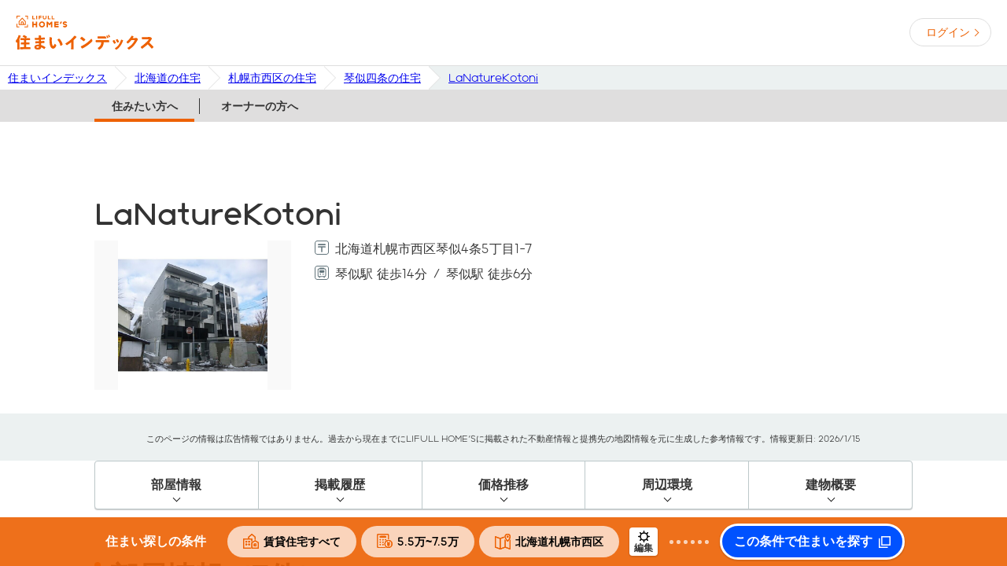

--- FILE ---
content_type: text/html; charset=utf-8
request_url: https://lifullhomes-index.jp/buildings/b-42196666/
body_size: 24465
content:
<!DOCTYPE html><!--[if lt IE 7 ]><html lang="ja" class="ie ie6"><![endif]--><!--[if IE 7 ]><html lang="ja" class="ie ie7"><![endif]--><!--[if IE 8 ]><html lang="ja" class="ie ie8"><![endif]--><!--[if IE 9 ]><html lang="ja" class="ie ie9"><![endif]--><!--[if (gt IE 9)|!(IE)]><!--><html lang="ja" prefix="og: http://ogp.me/ns# fb: http://ogp.me/ns/fb#"><!--<![endif]--><head><meta charset="utf-8" /><meta content="IE=Edge" http-equiv="X-UA-Compatible" /><meta content="width=device-width, initial-scale=1.0, minimum-scale=1.0" name="viewport" /><title>LaNatureKotoni(札幌市西区琴似四条５丁目)の建物情報｜住まいインデックス</title><meta content="【ホームズ】LaNatureKotoni(札幌市西区琴似四条５丁目)の建物情報です。住まいインデックスでは、不動産の価格相場や賃料推移はもちろん、マイホームの検討に必要な様々な情報をもとに、家の条件だけでなく住み替えた後の暮らしまで納得できる住まいの条件を見つけるサポートをします。" name="description" /><meta content="LaNatureKotoni,住み替え,住まい,住宅,マイホーム,条件整理,賃貸,新築,中古,マンション,一戸建て,土地,アパート,暮らし,生活,不動産,価格,賃料,相場,推移" name="keywords" /><meta content="index,follow,noarchive" name="robots" /><meta content="LaNatureKotoni(札幌市西区琴似四条５丁目)の建物情報｜住まいインデックス" property="og:title" /><meta content="【ホームズ】LaNatureKotoni(札幌市西区琴似四条５丁目)の建物情報です。住まいインデックスでは、不動産の価格相場や賃料推移はもちろん、マイホームの検討に必要な様々な情報をもとに、家の条件だけでなく住み替えた後の暮らしまで納得できる住まいの条件を見つけるサポートをします。" property="og:description" /><meta content="https://lifullhomes-index.jp/assets/og-image-9d2ecd8d1f4aa56854013fd16c239eefe1ad554c02999debfe99159f483fce96.jpg" property="og:image" /><meta content="website" property="og:type" /><meta content="住まいインデックス【LIFULL HOME&#39;S】" property="og:site_name" /><meta content="https://lifullhomes-index.jp/buildings/b-42196666/" property="og:url" /><meta content="ja_JP" property="og:locale" /><link href="https://www.googletagmanager.com" rel="preconnect" /><link href="https://lifullhomes-index.jp/buildings/b-42196666/" rel="canonical" /><script id="tealium_udo">utag_data = {"login_status":"guest","tealium_event":"web_buildings_view","page_type":"building_public","service_type":"sumaiindex","prefecture_id":["01"],"city_id":["01107"],"house_age":[6],"station_id":["04217","06567"],"house_area":[35.49,35.49],"item_id":["42196666"],"item_type":["building"],"item_name":["LaNatureKotoni"],"realestate_type_id":["Mansion"],"town_id":["00855EAFC4"],"house_walk_minute":[14,6],"floor_count":4,"unit_count":14,"year_built":201912}</script><!-- Tealium Universal Tag --><!-- スクリプトを非同期的に読み込み中 --><script type="text/javascript">    (function(a,b,c,d){    a="https://tags.tiqcdn.com/utag/lifull/web/prod/utag.js";    b=document;c='script';d=b.createElement(c);d.src=a;d.type='text/java'+c;d.async=true;    a=b.getElementsByTagName(c)[0];a.parentNode.insertBefore(d,a);    })();</script><meta name="csrf-param" content="authenticity_token" />
<meta name="csrf-token" content="GE/430lol6+MszJl9BK+qF4zoFu0zMhA1mN9VnCwdOwlLR7nMD9WXknC1MVm4d0tCXtkfAz+sgr5VD9DQC99fw==" /><link rel="shortcut icon" type="image/x-icon" href="/favicon.ico" /><script id="track_datalayer">dataLayer = [{"pageClass1":"buildings","pageClass2":"public","channel":"owner","site":"miekachi","login":"guest","prefecture":"北海道","city":"札幌市西区","bukkenType":"Mansion","3dModelId":"none"}]</script><!-- Google Tag Manager --><script>(function(w,d,s,l,i){w[l]=w[l]||[];w[l].push({'gtm.start':new Date().getTime(),event:'gtm.js'});var f=d.getElementsByTagName(s)[0],j=d.createElement(s),dl=l!='dataLayer'?'&l='+l:'';j.async=true;j.src='https://www.googletagmanager.com/gtm.js?id='+i+dl;f.parentNode.insertBefore(j,f);})(window,document,'script','dataLayer','GTM-5RZ4VRV');</script><!-- End Google Tag Manager --><link as="font" crossorigin="" href="/fonts/LIFULLFONT-Regular.woff" rel="preload" type="font/woff" /><link as="font" crossorigin="" href="/fonts/LIFULLFONT-Bold.woff" rel="preload" type="font/woff" /><link as="font" crossorigin="" href="/fonts/LIFULLFONT-Heavy.woff" rel="preload" type="font/woff" /><style type="text/css">@font-face {
  font-family: "LIFULL FONT";
  font-style: normal;
  font-weight: 500;
  font-display: swap;
  src:
    local("LIFULL FONT REGULAR"),
    url("/fonts/LIFULLFONT-Regular.woff") format("woff");
}

@font-face {
  font-family: "LIFULL FONT";
  font-style: bold;
  font-weight: 700;
  font-display: swap;
  src:
    local("LIFULL FONT BOLD"),
    url("/fonts/LIFULLFONT-Bold.woff") format("woff");
}

@font-face {
  font-family: "LIFULL FONT";
  font-style: heavy;
  font-weight: 900;
  font-display: swap;
  src:
    local("LIFULL FONT HEAVY"),
    url("/fonts/LIFULLFONT-Heavy.woff") format("woff");
}</style><link rel="stylesheet" media="all" href="/assets/common-57db40cb87384ab05bd7.css" /><link rel="stylesheet" media="all" href="/assets/page/buildings/show/style-57db40cb87384ab05bd7.css" /><link rel="stylesheet" media="all" href="/assets/page/buildings/show/app-57db40cb87384ab05bd7.css" /><script src="/assets/vendor-57db40cb87384ab05bd7.js"></script><script src="/assets/application-57db40cb87384ab05bd7.js" defer="defer"></script><script src="/assets/page/buildings/show/app-57db40cb87384ab05bd7.js" defer="defer"></script></head><body class="homes buildings show"><div class="frame-body"><!-- Google Tag Manager (noscript) --><noscript><iframe src="https://www.googletagmanager.com/ns.html?id=GTM-5RZ4VRV" height="0" width="0" style="display:none;visibility:hidden"></iframe></noscript><!-- End Google Tag Manager (noscript) --><header class="global-header" id="prg-header"><div class="global-header-inner"><div class="header-logo"><a class="header-logo-link" href="/"><img alt="住まいインデックス" src="/assets/shared/lifullhomes_index-21e3538eef48e951b6dbf42a13dc0bd503e66126a5a2a5140b7aa73d414060d5.svg" /></a></div><div class="personal-info"><a class="loginbutton" data-crossdomain="authbase" href="/users/registrations/new/">ログイン</a></div></div></header><div class="frame-breadCrumbs"><div class="mod-breadcrumbs"><ol class="breadcrumbs"><li class="breadcrumbs-list"><a href="https://lifullhomes-index.jp/"><span class="breadcrumb-label">住まいインデックス</span></a></li><li class="breadcrumbs-list"><a href="https://lifullhomes-index.jp/building-list/hokkaido-pref/"><span class="breadcrumb-label">北海道の住宅</span></a></li><li class="breadcrumbs-list"><a href="https://lifullhomes-index.jp/building-list/hokkaido-pref/sapporo_nishi-city/"><span class="breadcrumb-label">札幌市西区の住宅</span></a></li><li class="breadcrumbs-list"><a href="https://lifullhomes-index.jp/building-list/hokkaido-pref/sapporo_nishi-city/00855EAFC4-town/"><span class="breadcrumb-label">琴似四条の住宅</span></a></li><li class="breadcrumbs-list"><a href="https://lifullhomes-index.jp/buildings/b-42196666/"><span class="breadcrumb-label">LaNatureKotoni</span></a></li></ol></div></div><div id="contents"><div class="mod-pageChangeLink"><ul class="nav-list"><li class="nav-item"><a class="nav-link selected" href="/buildings/b-42196666/">住みたい方へ</a></li><li class="nav-item"><a class="nav-link " href="/buildings/b-42196666/owner/">オーナーの方へ</a></li></ul></div><div id="app"><footer-condition :prop-area-info="{&quot;title&quot;:&quot;北海道札幌市西区&quot;,&quot;url&quot;:&quot;hokkaido/sapporo_nishi-city&quot;,&quot;type&quot;:&quot;city&quot;,&quot;identity&quot;:&quot;sapporo_nishi&quot;}" default-bukken-type="chintai" default-market-type="1" default-money-max="2500" default-money-max-rent="7.5" default-money-min="500" default-money-min-rent="5.5"></footer-condition><div class="common-modal prg-modal" id="prg-areaSelectModal"><div class="modal-cover prg-cover"></div><div class="modal-frame"><div class="modal-close-button prg-close-button">閉じる</div><div class="modal-title prg-modalTitle">市区町村や駅を選択する</div><div class="modal-frame-inner prg-modalFrameInner"><div class="modal-tab prg-footerConditionModal"><div class="modal-tab-contents"><h3 class="modal-tab-heading prg-modalHeading"></h3><ul class="modal-tab-list"><li class="modal-tab-item prg-tabItem" data-title="住みたい地域を選ぶ" href="#prg-searchArea">地域</li><li class="modal-tab-item prg-tabItem" data-title="住みたい駅を選ぶ" href="#prg-searchStation">駅</li></ul></div><modal-select-town :area-list="[{&quot;id&quot;:&quot;2&quot;,&quot;name&quot;:&quot;関東&quot;,&quot;prefs&quot;:[{&quot;id&quot;:&quot;13&quot;,&quot;name&quot;:&quot;東京都&quot;,&quot;roman&quot;:&quot;tokyo&quot;},{&quot;id&quot;:&quot;14&quot;,&quot;name&quot;:&quot;神奈川県&quot;,&quot;roman&quot;:&quot;kanagawa&quot;},{&quot;id&quot;:&quot;11&quot;,&quot;name&quot;:&quot;埼玉県&quot;,&quot;roman&quot;:&quot;saitama&quot;},{&quot;id&quot;:&quot;12&quot;,&quot;name&quot;:&quot;千葉県&quot;,&quot;roman&quot;:&quot;chiba&quot;},{&quot;id&quot;:&quot;08&quot;,&quot;name&quot;:&quot;茨城県&quot;,&quot;roman&quot;:&quot;ibaraki&quot;},{&quot;id&quot;:&quot;09&quot;,&quot;name&quot;:&quot;栃木県&quot;,&quot;roman&quot;:&quot;tochigi&quot;},{&quot;id&quot;:&quot;10&quot;,&quot;name&quot;:&quot;群馬県&quot;,&quot;roman&quot;:&quot;gunma&quot;}]},{&quot;id&quot;:&quot;1&quot;,&quot;name&quot;:&quot;北海道・東北&quot;,&quot;prefs&quot;:[{&quot;id&quot;:&quot;01&quot;,&quot;name&quot;:&quot;北海道&quot;,&quot;roman&quot;:&quot;hokkaido&quot;},{&quot;id&quot;:&quot;02&quot;,&quot;name&quot;:&quot;青森県&quot;,&quot;roman&quot;:&quot;aomori&quot;},{&quot;id&quot;:&quot;03&quot;,&quot;name&quot;:&quot;岩手県&quot;,&quot;roman&quot;:&quot;iwate&quot;},{&quot;id&quot;:&quot;04&quot;,&quot;name&quot;:&quot;宮城県&quot;,&quot;roman&quot;:&quot;miyagi&quot;},{&quot;id&quot;:&quot;05&quot;,&quot;name&quot;:&quot;秋田県&quot;,&quot;roman&quot;:&quot;akita&quot;},{&quot;id&quot;:&quot;06&quot;,&quot;name&quot;:&quot;山形県&quot;,&quot;roman&quot;:&quot;yamagata&quot;},{&quot;id&quot;:&quot;07&quot;,&quot;name&quot;:&quot;福島県&quot;,&quot;roman&quot;:&quot;fukushima&quot;}]},{&quot;id&quot;:&quot;3&quot;,&quot;name&quot;:&quot;北陸・甲信越&quot;,&quot;prefs&quot;:[{&quot;id&quot;:&quot;15&quot;,&quot;name&quot;:&quot;新潟県&quot;,&quot;roman&quot;:&quot;niigata&quot;},{&quot;id&quot;:&quot;16&quot;,&quot;name&quot;:&quot;富山県&quot;,&quot;roman&quot;:&quot;toyama&quot;},{&quot;id&quot;:&quot;17&quot;,&quot;name&quot;:&quot;石川県&quot;,&quot;roman&quot;:&quot;ishikawa&quot;},{&quot;id&quot;:&quot;18&quot;,&quot;name&quot;:&quot;福井県&quot;,&quot;roman&quot;:&quot;fukui&quot;},{&quot;id&quot;:&quot;19&quot;,&quot;name&quot;:&quot;山梨県&quot;,&quot;roman&quot;:&quot;yamanashi&quot;},{&quot;id&quot;:&quot;20&quot;,&quot;name&quot;:&quot;長野県&quot;,&quot;roman&quot;:&quot;nagano&quot;}]},{&quot;id&quot;:&quot;4&quot;,&quot;name&quot;:&quot;東海&quot;,&quot;prefs&quot;:[{&quot;id&quot;:&quot;23&quot;,&quot;name&quot;:&quot;愛知県&quot;,&quot;roman&quot;:&quot;aichi&quot;},{&quot;id&quot;:&quot;21&quot;,&quot;name&quot;:&quot;岐阜県&quot;,&quot;roman&quot;:&quot;gifu&quot;},{&quot;id&quot;:&quot;22&quot;,&quot;name&quot;:&quot;静岡県&quot;,&quot;roman&quot;:&quot;shizuoka&quot;},{&quot;id&quot;:&quot;24&quot;,&quot;name&quot;:&quot;三重県&quot;,&quot;roman&quot;:&quot;mie&quot;}]},{&quot;id&quot;:&quot;5&quot;,&quot;name&quot;:&quot;近畿&quot;,&quot;prefs&quot;:[{&quot;id&quot;:&quot;27&quot;,&quot;name&quot;:&quot;大阪府&quot;,&quot;roman&quot;:&quot;osaka&quot;},{&quot;id&quot;:&quot;28&quot;,&quot;name&quot;:&quot;兵庫県&quot;,&quot;roman&quot;:&quot;hyogo&quot;},{&quot;id&quot;:&quot;26&quot;,&quot;name&quot;:&quot;京都府&quot;,&quot;roman&quot;:&quot;kyoto&quot;},{&quot;id&quot;:&quot;25&quot;,&quot;name&quot;:&quot;滋賀県&quot;,&quot;roman&quot;:&quot;shiga&quot;},{&quot;id&quot;:&quot;29&quot;,&quot;name&quot;:&quot;奈良県&quot;,&quot;roman&quot;:&quot;nara&quot;},{&quot;id&quot;:&quot;30&quot;,&quot;name&quot;:&quot;和歌山県&quot;,&quot;roman&quot;:&quot;wakayama&quot;}]},{&quot;id&quot;:&quot;6&quot;,&quot;name&quot;:&quot;中国・四国&quot;,&quot;prefs&quot;:[{&quot;id&quot;:&quot;31&quot;,&quot;name&quot;:&quot;鳥取県&quot;,&quot;roman&quot;:&quot;tottori&quot;},{&quot;id&quot;:&quot;32&quot;,&quot;name&quot;:&quot;島根県&quot;,&quot;roman&quot;:&quot;shimane&quot;},{&quot;id&quot;:&quot;33&quot;,&quot;name&quot;:&quot;岡山県&quot;,&quot;roman&quot;:&quot;okayama&quot;},{&quot;id&quot;:&quot;34&quot;,&quot;name&quot;:&quot;広島県&quot;,&quot;roman&quot;:&quot;hiroshima&quot;},{&quot;id&quot;:&quot;35&quot;,&quot;name&quot;:&quot;山口県&quot;,&quot;roman&quot;:&quot;yamaguchi&quot;},{&quot;id&quot;:&quot;36&quot;,&quot;name&quot;:&quot;徳島県&quot;,&quot;roman&quot;:&quot;tokushima&quot;},{&quot;id&quot;:&quot;37&quot;,&quot;name&quot;:&quot;香川県&quot;,&quot;roman&quot;:&quot;kagawa&quot;},{&quot;id&quot;:&quot;38&quot;,&quot;name&quot;:&quot;愛媛県&quot;,&quot;roman&quot;:&quot;ehime&quot;},{&quot;id&quot;:&quot;39&quot;,&quot;name&quot;:&quot;高知県&quot;,&quot;roman&quot;:&quot;kochi&quot;}]},{&quot;id&quot;:&quot;7&quot;,&quot;name&quot;:&quot;九州・沖縄&quot;,&quot;prefs&quot;:[{&quot;id&quot;:&quot;40&quot;,&quot;name&quot;:&quot;福岡県&quot;,&quot;roman&quot;:&quot;fukuoka&quot;},{&quot;id&quot;:&quot;41&quot;,&quot;name&quot;:&quot;佐賀県&quot;,&quot;roman&quot;:&quot;saga&quot;},{&quot;id&quot;:&quot;42&quot;,&quot;name&quot;:&quot;長崎県&quot;,&quot;roman&quot;:&quot;nagasaki&quot;},{&quot;id&quot;:&quot;43&quot;,&quot;name&quot;:&quot;熊本県&quot;,&quot;roman&quot;:&quot;kumamoto&quot;},{&quot;id&quot;:&quot;44&quot;,&quot;name&quot;:&quot;大分県&quot;,&quot;roman&quot;:&quot;oita&quot;},{&quot;id&quot;:&quot;45&quot;,&quot;name&quot;:&quot;宮崎県&quot;,&quot;roman&quot;:&quot;miyazaki&quot;},{&quot;id&quot;:&quot;46&quot;,&quot;name&quot;:&quot;鹿児島県&quot;,&quot;roman&quot;:&quot;kagoshima&quot;},{&quot;id&quot;:&quot;47&quot;,&quot;name&quot;:&quot;沖縄県&quot;,&quot;roman&quot;:&quot;okinawa&quot;}]}]" :current-area="{&quot;id&quot;:&quot;1&quot;,&quot;name&quot;:&quot;北海道・東北&quot;,&quot;prefs&quot;:[{&quot;id&quot;:&quot;01&quot;,&quot;name&quot;:&quot;北海道&quot;,&quot;roman&quot;:&quot;hokkaido&quot;},{&quot;id&quot;:&quot;02&quot;,&quot;name&quot;:&quot;青森県&quot;,&quot;roman&quot;:&quot;aomori&quot;},{&quot;id&quot;:&quot;03&quot;,&quot;name&quot;:&quot;岩手県&quot;,&quot;roman&quot;:&quot;iwate&quot;},{&quot;id&quot;:&quot;04&quot;,&quot;name&quot;:&quot;宮城県&quot;,&quot;roman&quot;:&quot;miyagi&quot;},{&quot;id&quot;:&quot;05&quot;,&quot;name&quot;:&quot;秋田県&quot;,&quot;roman&quot;:&quot;akita&quot;},{&quot;id&quot;:&quot;06&quot;,&quot;name&quot;:&quot;山形県&quot;,&quot;roman&quot;:&quot;yamagata&quot;},{&quot;id&quot;:&quot;07&quot;,&quot;name&quot;:&quot;福島県&quot;,&quot;roman&quot;:&quot;fukushima&quot;}]}" :current-city="{&quot;id&quot;:1107,&quot;prefecture_id&quot;:1,&quot;name&quot;:&quot;札幌市西区&quot;,&quot;ruby&quot;:&quot;サツポロシニシク&quot;,&quot;kana&quot;:&quot;さつぽろしにしく&quot;,&quot;roman&quot;:&quot;sapporo_nishi&quot;,&quot;city_part_id&quot;:&quot;107&quot;,&quot;major_city_id&quot;:&quot;0101&quot;,&quot;major_city_name&quot;:&quot;札幌市&quot;,&quot;major_city_ruby&quot;:&quot;サツポロシ&quot;,&quot;major_city_kana&quot;:&quot;さつぽろし&quot;,&quot;major_city_roman&quot;:&quot;sapporo&quot;,&quot;major_city_part_name&quot;:&quot;西区&quot;,&quot;major_city_part_ruby&quot;:&quot;ニシク&quot;,&quot;major_city_part_kana&quot;:&quot;にしく&quot;,&quot;nl&quot;:155059380,&quot;el&quot;:508696294,&quot;lat&quot;:&quot;43.07446632108569&quot;,&quot;lng&quot;:&quot;141.30080355570365&quot;,&quot;neighboring_city&quot;:&quot;01101,01102,01106,01109&quot;,&quot;created_at&quot;:&quot;2026-01-08T17:01:31.000+09:00&quot;,&quot;updated_at&quot;:&quot;2026-01-08T17:01:31.000+09:00&quot;}" :current-major-city="{&quot;id&quot;:&quot;0101&quot;,&quot;name&quot;:&quot;札幌市&quot;}" :current-pref="{&quot;id&quot;:1,&quot;name&quot;:&quot;北海道&quot;,&quot;short_name&quot;:&quot;北海道&quot;,&quot;roman&quot;:&quot;hokkaido&quot;,&quot;ranking&quot;:1,&quot;pref_group_id&quot;:&quot;01&quot;,&quot;neighboring_pref&quot;:&quot;02&quot;,&quot;lat&quot;:&quot;43.0641666666667&quot;,&quot;lng&quot;:&quot;141.346944444444&quot;,&quot;east_lat&quot;:&quot;45.5122222222222&quot;,&quot;east_lng&quot;:&quot;148.895&quot;,&quot;west_lat&quot;:&quot;41.5172222222222&quot;,&quot;west_lng&quot;:&quot;139.334444444444&quot;,&quot;south_lat&quot;:&quot;41.3519444444444&quot;,&quot;south_lng&quot;:&quot;139.799166666667&quot;,&quot;north_lat&quot;:&quot;45.5577777777778&quot;,&quot;north_lng&quot;:&quot;148.753888888889&quot;,&quot;streetview&quot;:true,&quot;created_at&quot;:&quot;2026-01-08T17:01:31.000+09:00&quot;,&quot;updated_at&quot;:&quot;2026-01-08T17:01:31.000+09:00&quot;}" class="modal-tab-content prg-tabContent" id="prg-searchArea" mode="tab" target-component="conditionBox"></modal-select-town><modal-select-station :area-list="[{&quot;id&quot;:&quot;2&quot;,&quot;name&quot;:&quot;関東&quot;,&quot;prefs&quot;:[{&quot;id&quot;:&quot;13&quot;,&quot;name&quot;:&quot;東京都&quot;,&quot;roman&quot;:&quot;tokyo&quot;},{&quot;id&quot;:&quot;14&quot;,&quot;name&quot;:&quot;神奈川県&quot;,&quot;roman&quot;:&quot;kanagawa&quot;},{&quot;id&quot;:&quot;11&quot;,&quot;name&quot;:&quot;埼玉県&quot;,&quot;roman&quot;:&quot;saitama&quot;},{&quot;id&quot;:&quot;12&quot;,&quot;name&quot;:&quot;千葉県&quot;,&quot;roman&quot;:&quot;chiba&quot;},{&quot;id&quot;:&quot;08&quot;,&quot;name&quot;:&quot;茨城県&quot;,&quot;roman&quot;:&quot;ibaraki&quot;},{&quot;id&quot;:&quot;09&quot;,&quot;name&quot;:&quot;栃木県&quot;,&quot;roman&quot;:&quot;tochigi&quot;},{&quot;id&quot;:&quot;10&quot;,&quot;name&quot;:&quot;群馬県&quot;,&quot;roman&quot;:&quot;gunma&quot;}]},{&quot;id&quot;:&quot;1&quot;,&quot;name&quot;:&quot;北海道・東北&quot;,&quot;prefs&quot;:[{&quot;id&quot;:&quot;01&quot;,&quot;name&quot;:&quot;北海道&quot;,&quot;roman&quot;:&quot;hokkaido&quot;},{&quot;id&quot;:&quot;02&quot;,&quot;name&quot;:&quot;青森県&quot;,&quot;roman&quot;:&quot;aomori&quot;},{&quot;id&quot;:&quot;03&quot;,&quot;name&quot;:&quot;岩手県&quot;,&quot;roman&quot;:&quot;iwate&quot;},{&quot;id&quot;:&quot;04&quot;,&quot;name&quot;:&quot;宮城県&quot;,&quot;roman&quot;:&quot;miyagi&quot;},{&quot;id&quot;:&quot;05&quot;,&quot;name&quot;:&quot;秋田県&quot;,&quot;roman&quot;:&quot;akita&quot;},{&quot;id&quot;:&quot;06&quot;,&quot;name&quot;:&quot;山形県&quot;,&quot;roman&quot;:&quot;yamagata&quot;},{&quot;id&quot;:&quot;07&quot;,&quot;name&quot;:&quot;福島県&quot;,&quot;roman&quot;:&quot;fukushima&quot;}]},{&quot;id&quot;:&quot;3&quot;,&quot;name&quot;:&quot;北陸・甲信越&quot;,&quot;prefs&quot;:[{&quot;id&quot;:&quot;15&quot;,&quot;name&quot;:&quot;新潟県&quot;,&quot;roman&quot;:&quot;niigata&quot;},{&quot;id&quot;:&quot;16&quot;,&quot;name&quot;:&quot;富山県&quot;,&quot;roman&quot;:&quot;toyama&quot;},{&quot;id&quot;:&quot;17&quot;,&quot;name&quot;:&quot;石川県&quot;,&quot;roman&quot;:&quot;ishikawa&quot;},{&quot;id&quot;:&quot;18&quot;,&quot;name&quot;:&quot;福井県&quot;,&quot;roman&quot;:&quot;fukui&quot;},{&quot;id&quot;:&quot;19&quot;,&quot;name&quot;:&quot;山梨県&quot;,&quot;roman&quot;:&quot;yamanashi&quot;},{&quot;id&quot;:&quot;20&quot;,&quot;name&quot;:&quot;長野県&quot;,&quot;roman&quot;:&quot;nagano&quot;}]},{&quot;id&quot;:&quot;4&quot;,&quot;name&quot;:&quot;東海&quot;,&quot;prefs&quot;:[{&quot;id&quot;:&quot;23&quot;,&quot;name&quot;:&quot;愛知県&quot;,&quot;roman&quot;:&quot;aichi&quot;},{&quot;id&quot;:&quot;21&quot;,&quot;name&quot;:&quot;岐阜県&quot;,&quot;roman&quot;:&quot;gifu&quot;},{&quot;id&quot;:&quot;22&quot;,&quot;name&quot;:&quot;静岡県&quot;,&quot;roman&quot;:&quot;shizuoka&quot;},{&quot;id&quot;:&quot;24&quot;,&quot;name&quot;:&quot;三重県&quot;,&quot;roman&quot;:&quot;mie&quot;}]},{&quot;id&quot;:&quot;5&quot;,&quot;name&quot;:&quot;近畿&quot;,&quot;prefs&quot;:[{&quot;id&quot;:&quot;27&quot;,&quot;name&quot;:&quot;大阪府&quot;,&quot;roman&quot;:&quot;osaka&quot;},{&quot;id&quot;:&quot;28&quot;,&quot;name&quot;:&quot;兵庫県&quot;,&quot;roman&quot;:&quot;hyogo&quot;},{&quot;id&quot;:&quot;26&quot;,&quot;name&quot;:&quot;京都府&quot;,&quot;roman&quot;:&quot;kyoto&quot;},{&quot;id&quot;:&quot;25&quot;,&quot;name&quot;:&quot;滋賀県&quot;,&quot;roman&quot;:&quot;shiga&quot;},{&quot;id&quot;:&quot;29&quot;,&quot;name&quot;:&quot;奈良県&quot;,&quot;roman&quot;:&quot;nara&quot;},{&quot;id&quot;:&quot;30&quot;,&quot;name&quot;:&quot;和歌山県&quot;,&quot;roman&quot;:&quot;wakayama&quot;}]},{&quot;id&quot;:&quot;6&quot;,&quot;name&quot;:&quot;中国・四国&quot;,&quot;prefs&quot;:[{&quot;id&quot;:&quot;31&quot;,&quot;name&quot;:&quot;鳥取県&quot;,&quot;roman&quot;:&quot;tottori&quot;},{&quot;id&quot;:&quot;32&quot;,&quot;name&quot;:&quot;島根県&quot;,&quot;roman&quot;:&quot;shimane&quot;},{&quot;id&quot;:&quot;33&quot;,&quot;name&quot;:&quot;岡山県&quot;,&quot;roman&quot;:&quot;okayama&quot;},{&quot;id&quot;:&quot;34&quot;,&quot;name&quot;:&quot;広島県&quot;,&quot;roman&quot;:&quot;hiroshima&quot;},{&quot;id&quot;:&quot;35&quot;,&quot;name&quot;:&quot;山口県&quot;,&quot;roman&quot;:&quot;yamaguchi&quot;},{&quot;id&quot;:&quot;36&quot;,&quot;name&quot;:&quot;徳島県&quot;,&quot;roman&quot;:&quot;tokushima&quot;},{&quot;id&quot;:&quot;37&quot;,&quot;name&quot;:&quot;香川県&quot;,&quot;roman&quot;:&quot;kagawa&quot;},{&quot;id&quot;:&quot;38&quot;,&quot;name&quot;:&quot;愛媛県&quot;,&quot;roman&quot;:&quot;ehime&quot;},{&quot;id&quot;:&quot;39&quot;,&quot;name&quot;:&quot;高知県&quot;,&quot;roman&quot;:&quot;kochi&quot;}]},{&quot;id&quot;:&quot;7&quot;,&quot;name&quot;:&quot;九州・沖縄&quot;,&quot;prefs&quot;:[{&quot;id&quot;:&quot;40&quot;,&quot;name&quot;:&quot;福岡県&quot;,&quot;roman&quot;:&quot;fukuoka&quot;},{&quot;id&quot;:&quot;41&quot;,&quot;name&quot;:&quot;佐賀県&quot;,&quot;roman&quot;:&quot;saga&quot;},{&quot;id&quot;:&quot;42&quot;,&quot;name&quot;:&quot;長崎県&quot;,&quot;roman&quot;:&quot;nagasaki&quot;},{&quot;id&quot;:&quot;43&quot;,&quot;name&quot;:&quot;熊本県&quot;,&quot;roman&quot;:&quot;kumamoto&quot;},{&quot;id&quot;:&quot;44&quot;,&quot;name&quot;:&quot;大分県&quot;,&quot;roman&quot;:&quot;oita&quot;},{&quot;id&quot;:&quot;45&quot;,&quot;name&quot;:&quot;宮崎県&quot;,&quot;roman&quot;:&quot;miyazaki&quot;},{&quot;id&quot;:&quot;46&quot;,&quot;name&quot;:&quot;鹿児島県&quot;,&quot;roman&quot;:&quot;kagoshima&quot;},{&quot;id&quot;:&quot;47&quot;,&quot;name&quot;:&quot;沖縄県&quot;,&quot;roman&quot;:&quot;okinawa&quot;}]}]" class="modal-tab-content prg-tabContent" id="prg-searchStation" target-component="conditionBox"></modal-select-station></div></div><a class="modal-back-link prg-back-link prg-chenge-back-text">戻る</a></div></div></div><div class="f-contents"><div class="f-contents-inner"><div class="mod-raInfo" id="prg-raInfo"><h1 class="buildingName">LaNatureKotoni</h1><div class="summaryContents"><div class="photo"><img alt="外観画像" src="https://archive-image.lifullhomes-index.jp/v2/original/137302/c734943ad52c83c37e02e8e273fdfe0e.jpg" /></div><div class="summaryWrap"><div class="spec"><div class="specItem address"><div class="label"><span class="ui_infographic_address"><svg height="18" viewBox="0 0 20 20" width="18"><path d="M16.02,0.988c1.654,0,3,1.346,3,3v12c0,1.654-1.346,3-3,3h-12c-1.654,0-3-1.346-3-3v-12c0-1.654,1.346-3,3-3H16.02M16.02-0.012h-12c-2.2,0-4,1.8-4,4v12c0,2.2,1.8,4,4,4h12c2.2,0,4-1.8,4-4v-12C20.02,1.788,18.22-0.012,16.02-0.012L16.02-0.012z" fill="#62747B"></path><path d="M5.344,6.637h9.336c0.497,0,0.9-0.403,0.9-0.9s-0.403-0.9-0.9-0.9H5.344c-0.497,0-0.9,0.403-0.9,0.9S4.847,6.637,5.344,6.637z" fill="#62747B"></path><path d="M14.68,8.06H5.344c-0.497,0-0.9,0.403-0.9,0.9s0.403,0.9,0.9,0.9h3.768v5.748c0,0.497,0.403,0.9,0.9,0.9s0.9-0.403,0.9-0.9V9.86h3.768c0.497,0,0.9-0.403,0.9-0.9S15.177,8.06,14.68,8.06z" fill="#62747B"></path></svg></span></div><div class="body"><p>北海道札幌市西区琴似4条5丁目1-7</p></div></div><div class="specItem traffic"><div class="label"><span class="ui_infographic_address"><svg height="18" viewBox="0 0 20 20" width="18"><path d="M16.02,0.988c1.654,0,3,1.346,3,3v12c0,1.654-1.346,3-3,3h-12c-1.654,0-3-1.346-3-3v-12c0-1.654,1.346-3,3-3H16.02M16.02-0.012h-12c-2.2,0-4,1.8-4,4v12c0,2.2,1.8,4,4,4h12c2.2,0,4-1.8,4-4v-12C20.02,1.788,18.22-0.012,16.02-0.012L16.02-0.012z" fill="#62747B"></path><path d="M9.003,11.939c0,0.513-0.416,0.93-0.93,0.93s-0.93-0.417-0.93-0.93c0-0.514,0.416-0.93,0.93-0.93S9.003,11.425,9.003,11.939z" fill="#62747B"></path><path d="M12.959,11.939c0,0.513-0.416,0.93-0.93,0.93c-0.514,0-0.93-0.417-0.93-0.93c0-0.514,0.416-0.93,0.93-0.93C12.542,11.009,12.959,11.425,12.959,11.939z" fill="#62747B"></path><path d="M12.513,6.429H7.598c-0.572,0-1.04,0.468-1.04,1.04v1.37c0,0.572,0.468,1.04,1.04,1.04h4.915c0.572,0,1.04-0.468,1.04-1.04v-1.37C13.553,6.897,13.085,6.429,12.513,6.429L12.513,6.429z" fill="#62747B"></path><path d="M14.007,3.906h-0.384v-0.04c0-0.572-0.468-1.04-1.04-1.04H7.598c-0.572,0-1.04,0.468-1.04,1.04v0.04H6.033c-1.1,0-2,0.9-2,2v7.945c0,1.1,0.9,2,2,2h0.253l-0.207,0.207c-0.25,0.25-0.25,0.655,0,0.905c0.125,0.125,0.289,0.188,0.453,0.188c0.164,0,0.328-0.063,0.453-0.188l1.056-1.055c0.018-0.018,0.031-0.038,0.046-0.056h3.913c0.015,0.019,0.028,0.039,0.046,0.056l1.056,1.055c0.125,0.125,0.289,0.188,0.453,0.188s0.328-0.063,0.453-0.188c0.25-0.25,0.25-0.655,0-0.905l-0.207-0.207h0.207c1.1,0,2-0.9,2-2V5.906C16.007,4.806,15.107,3.906,14.007,3.906z M14.887,13.851c0,0.485-0.395,0.88-0.88,0.88H6.033c-0.485,0-0.88-0.395-0.88-0.88V5.906c0-0.485,0.395-0.88,0.88-0.88h7.974c0.485,0,0.88,0.395,0.88,0.88V13.851z" fill="#62747B"></path></svg></span></div><div class="body"><ul><li class="stationList">琴似駅 徒歩14分</li><li class="stationList">琴似駅 徒歩6分</li></ul></div></div></div></div></div></div></div></div><div class="mod-warningText"><p>このページの情報は広告情報ではありません。過去から現在までにLIFULL HOME'Sに掲載された不動産情報と提携先の地図情報を元に生成した参考情報です。情報更新日: 2026/1/15</p></div><div class="mod-nav" id="prg-nav"><ul class="nav"><li class="navList is-rooms"><a class="link" href="#anq-buildingInfo">部屋情報</a></li><li class="navList"><a class="link" href="#anq-postingHistory">掲載履歴</a></li><li class="navList"><a class="link" href="#anq-assessedPrice">価格推移</a></li><li class="navList"><a class="link" href="#anq-surroundings">周辺環境</a></li><li class="navList"><a class="link" href="#anq-buildingOutline">建物概要</a></li></ul></div><div class="f-contents" id="anq-buildingInfo"><div class="f-contents-inner"><h2 class="section-title">部屋情報（7件）</h2><div class="mod-referencePrice"><dl class="referencePrice"><div class="item"><dt class="title">代表参考賃料</dt><dd class="price"><span class="numText"><span class="num">6.0</span>万円〜<span class="num">6.7</span>万円</span>(35.49m&sup2;)</dd></div></dl></div><div class="mod-roomsInfo" data-first-floor="1" data-floor-count="7" id="prg-roomsInfo"><div class="roomsInfo"><div class="box" id="prg-roomList"><div class="boxhead"><div class="floor">階</div><div class="price sale">参考価格</div><div class="price rent">参考賃料</div><div class="floorSpace">専有面積</div><div class="floorPlan">間取り</div><div class="light">主要採光面</div></div><div class="boxbody"><div class="boxitem prg-floorLine" data-floor="1"><div class="floor">1階</div><div class="price sale"><span class="text">参考価格</span>-</div><div class="price rent"><span class="text">参考賃料</span>5.9<span class="priceUnit">万円</span>〜6.7<span class="priceUnit">万円</span></div><div class="floorSpace"><span class="text">専有面積</span>35.38m&sup2;</div><div class="floorPlan"><span class="text">間取り</span>1LDK</div><div class="light"><span class="text">主要採光面</span>南西</div></div><div class="boxitem prg-floorLine" data-floor="2"><div class="floor">2階</div><div class="price sale"><span class="text">参考価格</span>-</div><div class="price rent"><span class="text">参考賃料</span>6.0<span class="priceUnit">万円</span>〜6.7<span class="priceUnit">万円</span></div><div class="floorSpace"><span class="text">専有面積</span>35.49m&sup2;</div><div class="floorPlan"><span class="text">間取り</span>1LDK</div><div class="light"><span class="text">主要採光面</span>北東</div></div><div class="boxitem prg-floorLine" data-floor="3"><div class="floor">3階</div><div class="price sale"><span class="text">参考価格</span>-</div><div class="price rent"><span class="text">参考賃料</span>6.0<span class="priceUnit">万円</span>〜6.7<span class="priceUnit">万円</span></div><div class="floorSpace"><span class="text">専有面積</span>35.38m&sup2;</div><div class="floorPlan"><span class="text">間取り</span>1LDK</div><div class="light"><span class="text">主要採光面</span>南西</div></div><div class="boxitem prg-floorLine" data-floor="3"><div class="floor">3階</div><div class="price sale"><span class="text">参考価格</span>-</div><div class="price rent"><span class="text">参考賃料</span>6.2<span class="priceUnit">万円</span>〜6.9<span class="priceUnit">万円</span></div><div class="floorSpace"><span class="text">専有面積</span>36.42m&sup2;</div><div class="floorPlan"><span class="text">間取り</span>1LDK</div><div class="light"><span class="text">主要採光面</span>南東</div></div><div class="boxitem prg-floorLine" data-floor="3"><div class="floor">3階</div><div class="price sale"><span class="text">参考価格</span>-</div><div class="price rent"><span class="text">参考賃料</span>6.0<span class="priceUnit">万円</span>〜6.7<span class="priceUnit">万円</span></div><div class="floorSpace"><span class="text">専有面積</span>35.49m&sup2;</div><div class="floorPlan"><span class="text">間取り</span>1LDK</div><div class="light"><span class="text">主要採光面</span>北東</div></div><div class="boxitem prg-floorLine" data-floor="4"><div class="floor">4階</div><div class="price sale"><span class="text">参考価格</span>-</div><div class="price rent"><span class="text">参考賃料</span>6.2<span class="priceUnit">万円</span>〜6.9<span class="priceUnit">万円</span></div><div class="floorSpace"><span class="text">専有面積</span>36.42m&sup2;</div><div class="floorPlan"><span class="text">間取り</span>1LDK</div><div class="light"><span class="text">主要採光面</span>南東</div></div><div class="boxitem prg-floorLine" data-floor="4"><div class="floor">4階</div><div class="price sale"><span class="text">参考価格</span>-</div><div class="price rent"><span class="text">参考賃料</span>6.0<span class="priceUnit">万円</span>〜6.8<span class="priceUnit">万円</span></div><div class="floorSpace"><span class="text">専有面積</span>35.38m&sup2;</div><div class="floorPlan"><span class="text">間取り</span>1LDK</div><div class="light"><span class="text">主要採光面</span>南西</div></div></div></div><div class="moreButton is-hide" id="prg-moreButton"><span class="show">すべて表示 (<span id="prg-floorCount">7</span>件)</span><span class="close">表示を省略</span></div></div></div><div class="mod-buildingInfoNote"><p class="note">※この価格はあくまでも参考情報であり、取引価格として適正であることを保証するものではありません。<br />また、販売情報とは異なります。詳しくは<a href="/about/logic/" target="_blank">参考価格算出ロジック</a>をご確認ください。</p></div></div></div><div class="f-contents" id="anq-postingHistory"><div class="f-contents-inner"><div class="mod-postingHistory" id="prg-postingHistory"><div class="contents"><h2 class="section-title">賃貸掲載履歴 (20件)</h2><p class="text">掲載履歴とは、過去LIFULL HOME'Sに掲載された時点の情報を履歴として一覧にまとめたものです。<br />※最終的な成約賃料とは異なる場合があります。また、将来の募集賃料を保証するものではありません。</p><div class="prg-body postingHistory is-hide"><table class="postingHistoryTable"><thead><tr><th class="year">年月</th><th class="price">賃料</th><th class="floorSpace">専有面積<br />間取り</th><th class="floor">所在階</th></tr></thead><tbody><tr><td class="year">2023年9月</td><td class="price">6.0万円</td><td class="floorSpace">35.0m&sup2;<br />1LDK</td><td class="floor">4階</td></tr><tr><td class="year">2023年7月</td><td class="price">5.9万円</td><td class="floorSpace">35.0m&sup2;<br />1LDK</td><td class="floor">3階</td></tr><tr><td class="year">2023年6月</td><td class="price">5.9万円</td><td class="floorSpace">35.0m&sup2;<br />1LDK</td><td class="floor">3階</td></tr><tr><td class="year">2022年8月</td><td class="price">5.8万円</td><td class="floorSpace">35.0m&sup2;<br />1LDK</td><td class="floor">3階</td></tr><tr><td class="year">2022年7月</td><td class="price">5.8万円</td><td class="floorSpace">35.0m&sup2;<br />1LDK</td><td class="floor">3階</td></tr><tr><td class="year">2022年7月</td><td class="price">5.8万円</td><td class="floorSpace">36.0m&sup2;<br />1LDK</td><td class="floor">3階</td></tr><tr><td class="year">2022年6月</td><td class="price">5.8万円</td><td class="floorSpace">35.0m&sup2;<br />1LDK</td><td class="floor">3階</td></tr><tr><td class="year">2022年6月</td><td class="price">5.8万円</td><td class="floorSpace">36.0m&sup2;<br />1LDK</td><td class="floor">3階</td></tr><tr><td class="year">2022年4月</td><td class="price">5.8万円</td><td class="floorSpace">36.0m&sup2;<br />1LDK</td><td class="floor">3階</td></tr><tr><td class="year">2022年1月</td><td class="price">5.4万円</td><td class="floorSpace">35.38m&sup2;<br />1LDK</td><td class="floor">1階</td></tr><tr><td class="year">2022年1月</td><td class="price">5.9万円</td><td class="floorSpace">36.42m&sup2;<br />1LDK</td><td class="floor">4階</td></tr><tr><td class="year">2021年12月</td><td class="price">5.4万円</td><td class="floorSpace">35.38m&sup2;<br />1LDK</td><td class="floor">1階</td></tr><tr><td class="year">2021年12月</td><td class="price">5.7万円</td><td class="floorSpace">35.49m&sup2;<br />1LDK</td><td class="floor">2階</td></tr><tr><td class="year">2021年12月</td><td class="price">5.8万円</td><td class="floorSpace">35.49m&sup2;<br />1LDK</td><td class="floor">3階</td></tr><tr><td class="year">2021年11月</td><td class="price">5.4万円</td><td class="floorSpace">35.38m&sup2;<br />1LDK</td><td class="floor">1階</td></tr><tr><td class="year">2021年11月</td><td class="price">5.8万円</td><td class="floorSpace">35.49m&sup2;<br />1LDK</td><td class="floor">3階</td></tr><tr><td class="year">2021年11月</td><td class="price">5.9万円</td><td class="floorSpace">35.38m&sup2;<br />1LDK</td><td class="floor">4階</td></tr><tr><td class="year">2021年10月</td><td class="price">5.4万円</td><td class="floorSpace">35.38m&sup2;<br />1LDK</td><td class="floor">1階</td></tr><tr><td class="year">2021年10月</td><td class="price">5.8万円</td><td class="floorSpace">35.49m&sup2;<br />1LDK</td><td class="floor">3階</td></tr><tr><td class="year">2021年10月</td><td class="price">5.9万円</td><td class="floorSpace">35.38m&sup2;<br />1LDK</td><td class="floor">4階</td></tr></tbody></table><div class="toggleButton" id="prg-toggleButton"><span class="show">全て表示 (20件)</span><span class="close">表示を省略</span></div></div></div></div></div></div><div class="f-contents" id="anq-assessedPrice"><div class="f-contents-inner"><div class="assessed-price prg-assessedPrice" id="prg-chart-sale-mansion"><h2 class="section-title"><span>札幌市西区の中古マンション価格の推移</span></h2><p class="caption">一般的なファミリー向けの中古マンション価格（※）の3ヶ月ごとの推移です。</p><div class="assessed-price-body"><div class="line-graph" data-nosnippet="true"><div class="line-graph-label"><div class="y">価格(万円)</div><div class="graph-legend"><p class="line -orange">札幌市西区の価格推移</p><p class="line -gray">北海道の価格推移</p></div></div><div class="line-graph-canvas"><div class="prg-price-graph graph-canvas prg-graphArea" data-color-mode="infoArea" data-main-indexes="[[{&quot;date&quot;:&quot;201101&quot;,&quot;price&quot;:13839969},{&quot;date&quot;:&quot;201104&quot;,&quot;price&quot;:14245693},{&quot;date&quot;:&quot;201107&quot;,&quot;price&quot;:14024671},{&quot;date&quot;:&quot;201110&quot;,&quot;price&quot;:14226074},{&quot;date&quot;:&quot;201201&quot;,&quot;price&quot;:14604499},{&quot;date&quot;:&quot;201204&quot;,&quot;price&quot;:14540710},{&quot;date&quot;:&quot;201207&quot;,&quot;price&quot;:14943958},{&quot;date&quot;:&quot;201210&quot;,&quot;price&quot;:15296906},{&quot;date&quot;:&quot;201301&quot;,&quot;price&quot;:15389248},{&quot;date&quot;:&quot;201304&quot;,&quot;price&quot;:16006935},{&quot;date&quot;:&quot;201307&quot;,&quot;price&quot;:16529079},{&quot;date&quot;:&quot;201310&quot;,&quot;price&quot;:17046487},{&quot;date&quot;:&quot;201401&quot;,&quot;price&quot;:18161235},{&quot;date&quot;:&quot;201404&quot;,&quot;price&quot;:17422396},{&quot;date&quot;:&quot;201407&quot;,&quot;price&quot;:17789510},{&quot;date&quot;:&quot;201410&quot;,&quot;price&quot;:18428204},{&quot;date&quot;:&quot;201501&quot;,&quot;price&quot;:18870549},{&quot;date&quot;:&quot;201504&quot;,&quot;price&quot;:18113038},{&quot;date&quot;:&quot;201507&quot;,&quot;price&quot;:18214282},{&quot;date&quot;:&quot;201510&quot;,&quot;price&quot;:18189699},{&quot;date&quot;:&quot;201601&quot;,&quot;price&quot;:18733290},{&quot;date&quot;:&quot;201604&quot;,&quot;price&quot;:19165872},{&quot;date&quot;:&quot;201607&quot;,&quot;price&quot;:19687058},{&quot;date&quot;:&quot;201610&quot;,&quot;price&quot;:20150946},{&quot;date&quot;:&quot;201701&quot;,&quot;price&quot;:20528082},{&quot;date&quot;:&quot;201704&quot;,&quot;price&quot;:21466073},{&quot;date&quot;:&quot;201707&quot;,&quot;price&quot;:21885404},{&quot;date&quot;:&quot;201710&quot;,&quot;price&quot;:22003421},{&quot;date&quot;:&quot;201801&quot;,&quot;price&quot;:22274155},{&quot;date&quot;:&quot;201804&quot;,&quot;price&quot;:22604278},{&quot;date&quot;:&quot;201807&quot;,&quot;price&quot;:23178877},{&quot;date&quot;:&quot;201810&quot;,&quot;price&quot;:23006818},{&quot;date&quot;:&quot;201901&quot;,&quot;price&quot;:23194655},{&quot;date&quot;:&quot;201904&quot;,&quot;price&quot;:22899366},{&quot;date&quot;:&quot;201907&quot;,&quot;price&quot;:23081536},{&quot;date&quot;:&quot;201910&quot;,&quot;price&quot;:24186015},{&quot;date&quot;:&quot;202001&quot;,&quot;price&quot;:24381106},{&quot;date&quot;:&quot;202004&quot;,&quot;price&quot;:24149263},{&quot;date&quot;:&quot;202007&quot;,&quot;price&quot;:24070080},{&quot;date&quot;:&quot;202010&quot;,&quot;price&quot;:24182303},{&quot;date&quot;:&quot;202101&quot;,&quot;price&quot;:24834971},{&quot;date&quot;:&quot;202104&quot;,&quot;price&quot;:25870820},{&quot;date&quot;:&quot;202107&quot;,&quot;price&quot;:26316792},{&quot;date&quot;:&quot;202110&quot;,&quot;price&quot;:27850096},{&quot;date&quot;:&quot;202201&quot;,&quot;price&quot;:28222824},{&quot;date&quot;:&quot;202204&quot;,&quot;price&quot;:28618449},{&quot;date&quot;:&quot;202207&quot;,&quot;price&quot;:28849782},{&quot;date&quot;:&quot;202210&quot;,&quot;price&quot;:28631710},{&quot;date&quot;:&quot;202301&quot;,&quot;price&quot;:28804092},{&quot;date&quot;:&quot;202304&quot;,&quot;price&quot;:28621381},{&quot;date&quot;:&quot;202307&quot;,&quot;price&quot;:28224904},{&quot;date&quot;:&quot;202310&quot;,&quot;price&quot;:27597306},{&quot;date&quot;:&quot;202401&quot;,&quot;price&quot;:27408593},{&quot;date&quot;:&quot;202404&quot;,&quot;price&quot;:27827523},{&quot;date&quot;:&quot;202407&quot;,&quot;price&quot;:29025963},{&quot;date&quot;:&quot;202410&quot;,&quot;price&quot;:28757017},{&quot;date&quot;:&quot;202501&quot;,&quot;price&quot;:28731324},{&quot;date&quot;:&quot;202504&quot;,&quot;price&quot;:29349641},{&quot;date&quot;:&quot;202507&quot;,&quot;price&quot;:29315814},{&quot;date&quot;:&quot;202510&quot;,&quot;price&quot;:29591075}]]" data-support-indexes="[[{&quot;date&quot;:&quot;201101&quot;,&quot;price&quot;:14449850},{&quot;date&quot;:&quot;201104&quot;,&quot;price&quot;:14351567},{&quot;date&quot;:&quot;201107&quot;,&quot;price&quot;:14722093},{&quot;date&quot;:&quot;201110&quot;,&quot;price&quot;:15012947},{&quot;date&quot;:&quot;201201&quot;,&quot;price&quot;:14963751},{&quot;date&quot;:&quot;201204&quot;,&quot;price&quot;:15055304},{&quot;date&quot;:&quot;201207&quot;,&quot;price&quot;:15221555},{&quot;date&quot;:&quot;201210&quot;,&quot;price&quot;:15399167},{&quot;date&quot;:&quot;201301&quot;,&quot;price&quot;:15918170},{&quot;date&quot;:&quot;201304&quot;,&quot;price&quot;:16261284},{&quot;date&quot;:&quot;201307&quot;,&quot;price&quot;:16983575},{&quot;date&quot;:&quot;201310&quot;,&quot;price&quot;:17376940},{&quot;date&quot;:&quot;201401&quot;,&quot;price&quot;:17648523},{&quot;date&quot;:&quot;201404&quot;,&quot;price&quot;:18038508},{&quot;date&quot;:&quot;201407&quot;,&quot;price&quot;:18161592},{&quot;date&quot;:&quot;201410&quot;,&quot;price&quot;:18516052},{&quot;date&quot;:&quot;201501&quot;,&quot;price&quot;:19026669},{&quot;date&quot;:&quot;201504&quot;,&quot;price&quot;:19293488},{&quot;date&quot;:&quot;201507&quot;,&quot;price&quot;:19633327},{&quot;date&quot;:&quot;201510&quot;,&quot;price&quot;:19774649},{&quot;date&quot;:&quot;201601&quot;,&quot;price&quot;:19975221},{&quot;date&quot;:&quot;201604&quot;,&quot;price&quot;:20248503},{&quot;date&quot;:&quot;201607&quot;,&quot;price&quot;:20535323},{&quot;date&quot;:&quot;201610&quot;,&quot;price&quot;:20921733},{&quot;date&quot;:&quot;201701&quot;,&quot;price&quot;:21013292},{&quot;date&quot;:&quot;201704&quot;,&quot;price&quot;:21422096},{&quot;date&quot;:&quot;201707&quot;,&quot;price&quot;:21583496},{&quot;date&quot;:&quot;201710&quot;,&quot;price&quot;:22030090},{&quot;date&quot;:&quot;201801&quot;,&quot;price&quot;:22330819},{&quot;date&quot;:&quot;201804&quot;,&quot;price&quot;:22767106},{&quot;date&quot;:&quot;201807&quot;,&quot;price&quot;:23272052},{&quot;date&quot;:&quot;201810&quot;,&quot;price&quot;:23282836},{&quot;date&quot;:&quot;201901&quot;,&quot;price&quot;:23261339},{&quot;date&quot;:&quot;201904&quot;,&quot;price&quot;:23439941},{&quot;date&quot;:&quot;201907&quot;,&quot;price&quot;:23577550},{&quot;date&quot;:&quot;201910&quot;,&quot;price&quot;:23936196},{&quot;date&quot;:&quot;202001&quot;,&quot;price&quot;:24307545},{&quot;date&quot;:&quot;202004&quot;,&quot;price&quot;:24202021},{&quot;date&quot;:&quot;202007&quot;,&quot;price&quot;:24300330},{&quot;date&quot;:&quot;202010&quot;,&quot;price&quot;:24547789},{&quot;date&quot;:&quot;202101&quot;,&quot;price&quot;:25337064},{&quot;date&quot;:&quot;202104&quot;,&quot;price&quot;:25690654},{&quot;date&quot;:&quot;202107&quot;,&quot;price&quot;:26382538},{&quot;date&quot;:&quot;202110&quot;,&quot;price&quot;:27424093},{&quot;date&quot;:&quot;202201&quot;,&quot;price&quot;:27874269},{&quot;date&quot;:&quot;202204&quot;,&quot;price&quot;:28422219},{&quot;date&quot;:&quot;202207&quot;,&quot;price&quot;:28688433},{&quot;date&quot;:&quot;202210&quot;,&quot;price&quot;:28631304},{&quot;date&quot;:&quot;202301&quot;,&quot;price&quot;:28879512},{&quot;date&quot;:&quot;202304&quot;,&quot;price&quot;:28557084},{&quot;date&quot;:&quot;202307&quot;,&quot;price&quot;:28650480},{&quot;date&quot;:&quot;202310&quot;,&quot;price&quot;:28437673},{&quot;date&quot;:&quot;202401&quot;,&quot;price&quot;:28487326},{&quot;date&quot;:&quot;202404&quot;,&quot;price&quot;:28886817},{&quot;date&quot;:&quot;202407&quot;,&quot;price&quot;:29078729},{&quot;date&quot;:&quot;202410&quot;,&quot;price&quot;:29099435},{&quot;date&quot;:&quot;202501&quot;,&quot;price&quot;:29273679},{&quot;date&quot;:&quot;202504&quot;,&quot;price&quot;:29447513},{&quot;date&quot;:&quot;202507&quot;,&quot;price&quot;:29928480},{&quot;date&quot;:&quot;202510&quot;,&quot;price&quot;:30441059}]]"></div></div><div class="market-data-notice">※以下の条件でAI査定した参考価格<ul class="market-data-notice-list"><li class="market-data-notice-item">築10年/専有面積70m&sup2;</li></ul></div></div><div class="desc"><div class="prg-assessedPriceDesc"><div class="content"><h3 class="heading">直近3年間の推移</h3><p>札幌市西区の標準的な物件の価格は直近の3年間で<b>2.73%</b>程度<b>上昇</b>しています。</p><p>これは札幌市西区のある北海道の変動の<b>5.4%</b>に比べて<b>やや低め</b>の水準です。</p><p>この3年間の価格上昇率を内訳でみると、初年度が<b>-4.19%</b>、2年目が<b>4.03%</b>、3年目が<b>2.90%</b>となっています。</p></div></div></div></div></div><div class="assessed-price prg-assessedPrice" id="prg-chart-rent-mansion"><h2 class="section-title"><span>札幌市西区の賃貸マンションの賃料推移</span></h2><p class="caption">一般的なファミリー向けの賃貸マンションの賃料（※）の3ヶ月ごとの推移です。<div class="assessed-price-body"><div class="line-graph" data-nosnippet="true"><div class="line-graph-label"><div class="y">賃料(万円)</div><div class="graph-legend"><p class="line -orange">札幌市西区の賃料推移</p><p class="line -gray">北海道の賃料推移</p></div></div><div class="line-graph-canvas"><div class="prg-price-graph graph-canvas prg-graphArea" data-color-mode="infoArea" data-main-indexes="[[{&quot;date&quot;:&quot;201101&quot;,&quot;price&quot;:87871},{&quot;date&quot;:&quot;201104&quot;,&quot;price&quot;:86279},{&quot;date&quot;:&quot;201107&quot;,&quot;price&quot;:85548},{&quot;date&quot;:&quot;201110&quot;,&quot;price&quot;:86173},{&quot;date&quot;:&quot;201201&quot;,&quot;price&quot;:86939},{&quot;date&quot;:&quot;201204&quot;,&quot;price&quot;:87412},{&quot;date&quot;:&quot;201207&quot;,&quot;price&quot;:86764},{&quot;date&quot;:&quot;201210&quot;,&quot;price&quot;:85868},{&quot;date&quot;:&quot;201301&quot;,&quot;price&quot;:87293},{&quot;date&quot;:&quot;201304&quot;,&quot;price&quot;:87801},{&quot;date&quot;:&quot;201307&quot;,&quot;price&quot;:88756},{&quot;date&quot;:&quot;201310&quot;,&quot;price&quot;:89128},{&quot;date&quot;:&quot;201401&quot;,&quot;price&quot;:88065},{&quot;date&quot;:&quot;201404&quot;,&quot;price&quot;:89349},{&quot;date&quot;:&quot;201407&quot;,&quot;price&quot;:88898},{&quot;date&quot;:&quot;201410&quot;,&quot;price&quot;:89582},{&quot;date&quot;:&quot;201501&quot;,&quot;price&quot;:89470},{&quot;date&quot;:&quot;201504&quot;,&quot;price&quot;:89509},{&quot;date&quot;:&quot;201507&quot;,&quot;price&quot;:89760},{&quot;date&quot;:&quot;201510&quot;,&quot;price&quot;:90100},{&quot;date&quot;:&quot;201601&quot;,&quot;price&quot;:90570},{&quot;date&quot;:&quot;201604&quot;,&quot;price&quot;:91623},{&quot;date&quot;:&quot;201607&quot;,&quot;price&quot;:90732},{&quot;date&quot;:&quot;201610&quot;,&quot;price&quot;:91303},{&quot;date&quot;:&quot;201701&quot;,&quot;price&quot;:91237},{&quot;date&quot;:&quot;201704&quot;,&quot;price&quot;:91446},{&quot;date&quot;:&quot;201707&quot;,&quot;price&quot;:90929},{&quot;date&quot;:&quot;201710&quot;,&quot;price&quot;:91364},{&quot;date&quot;:&quot;201801&quot;,&quot;price&quot;:91626},{&quot;date&quot;:&quot;201804&quot;,&quot;price&quot;:91356},{&quot;date&quot;:&quot;201807&quot;,&quot;price&quot;:91607},{&quot;date&quot;:&quot;201810&quot;,&quot;price&quot;:91635},{&quot;date&quot;:&quot;201901&quot;,&quot;price&quot;:91722},{&quot;date&quot;:&quot;201904&quot;,&quot;price&quot;:92144},{&quot;date&quot;:&quot;201907&quot;,&quot;price&quot;:92663},{&quot;date&quot;:&quot;201910&quot;,&quot;price&quot;:92800},{&quot;date&quot;:&quot;202001&quot;,&quot;price&quot;:92952},{&quot;date&quot;:&quot;202004&quot;,&quot;price&quot;:93592},{&quot;date&quot;:&quot;202007&quot;,&quot;price&quot;:93873},{&quot;date&quot;:&quot;202010&quot;,&quot;price&quot;:94041},{&quot;date&quot;:&quot;202101&quot;,&quot;price&quot;:94371},{&quot;date&quot;:&quot;202104&quot;,&quot;price&quot;:94113},{&quot;date&quot;:&quot;202107&quot;,&quot;price&quot;:94711},{&quot;date&quot;:&quot;202110&quot;,&quot;price&quot;:95875},{&quot;date&quot;:&quot;202201&quot;,&quot;price&quot;:95660},{&quot;date&quot;:&quot;202204&quot;,&quot;price&quot;:96612},{&quot;date&quot;:&quot;202207&quot;,&quot;price&quot;:96655},{&quot;date&quot;:&quot;202210&quot;,&quot;price&quot;:97948},{&quot;date&quot;:&quot;202301&quot;,&quot;price&quot;:98886},{&quot;date&quot;:&quot;202304&quot;,&quot;price&quot;:98966},{&quot;date&quot;:&quot;202307&quot;,&quot;price&quot;:99430},{&quot;date&quot;:&quot;202310&quot;,&quot;price&quot;:99473},{&quot;date&quot;:&quot;202401&quot;,&quot;price&quot;:101743},{&quot;date&quot;:&quot;202404&quot;,&quot;price&quot;:101055},{&quot;date&quot;:&quot;202407&quot;,&quot;price&quot;:102010},{&quot;date&quot;:&quot;202410&quot;,&quot;price&quot;:101341},{&quot;date&quot;:&quot;202501&quot;,&quot;price&quot;:102489},{&quot;date&quot;:&quot;202504&quot;,&quot;price&quot;:102919},{&quot;date&quot;:&quot;202507&quot;,&quot;price&quot;:103698},{&quot;date&quot;:&quot;202510&quot;,&quot;price&quot;:104471}]]" data-support-indexes="[[{&quot;date&quot;:&quot;201101&quot;,&quot;price&quot;:91883},{&quot;date&quot;:&quot;201104&quot;,&quot;price&quot;:91603},{&quot;date&quot;:&quot;201107&quot;,&quot;price&quot;:91524},{&quot;date&quot;:&quot;201110&quot;,&quot;price&quot;:91719},{&quot;date&quot;:&quot;201201&quot;,&quot;price&quot;:92092},{&quot;date&quot;:&quot;201204&quot;,&quot;price&quot;:92368},{&quot;date&quot;:&quot;201207&quot;,&quot;price&quot;:92015},{&quot;date&quot;:&quot;201210&quot;,&quot;price&quot;:92155},{&quot;date&quot;:&quot;201301&quot;,&quot;price&quot;:93126},{&quot;date&quot;:&quot;201304&quot;,&quot;price&quot;:93817},{&quot;date&quot;:&quot;201307&quot;,&quot;price&quot;:93567},{&quot;date&quot;:&quot;201310&quot;,&quot;price&quot;:94300},{&quot;date&quot;:&quot;201401&quot;,&quot;price&quot;:95225},{&quot;date&quot;:&quot;201404&quot;,&quot;price&quot;:95513},{&quot;date&quot;:&quot;201407&quot;,&quot;price&quot;:95012},{&quot;date&quot;:&quot;201410&quot;,&quot;price&quot;:95376},{&quot;date&quot;:&quot;201501&quot;,&quot;price&quot;:95645},{&quot;date&quot;:&quot;201504&quot;,&quot;price&quot;:95939},{&quot;date&quot;:&quot;201507&quot;,&quot;price&quot;:95897},{&quot;date&quot;:&quot;201510&quot;,&quot;price&quot;:95652},{&quot;date&quot;:&quot;201601&quot;,&quot;price&quot;:96382},{&quot;date&quot;:&quot;201604&quot;,&quot;price&quot;:96610},{&quot;date&quot;:&quot;201607&quot;,&quot;price&quot;:96536},{&quot;date&quot;:&quot;201610&quot;,&quot;price&quot;:97244},{&quot;date&quot;:&quot;201701&quot;,&quot;price&quot;:97558},{&quot;date&quot;:&quot;201704&quot;,&quot;price&quot;:97325},{&quot;date&quot;:&quot;201707&quot;,&quot;price&quot;:97436},{&quot;date&quot;:&quot;201710&quot;,&quot;price&quot;:97823},{&quot;date&quot;:&quot;201801&quot;,&quot;price&quot;:98018},{&quot;date&quot;:&quot;201804&quot;,&quot;price&quot;:97584},{&quot;date&quot;:&quot;201807&quot;,&quot;price&quot;:97706},{&quot;date&quot;:&quot;201810&quot;,&quot;price&quot;:98137},{&quot;date&quot;:&quot;201901&quot;,&quot;price&quot;:98164},{&quot;date&quot;:&quot;201904&quot;,&quot;price&quot;:98200},{&quot;date&quot;:&quot;201907&quot;,&quot;price&quot;:98608},{&quot;date&quot;:&quot;201910&quot;,&quot;price&quot;:99331},{&quot;date&quot;:&quot;202001&quot;,&quot;price&quot;:99701},{&quot;date&quot;:&quot;202004&quot;,&quot;price&quot;:99703},{&quot;date&quot;:&quot;202007&quot;,&quot;price&quot;:100262},{&quot;date&quot;:&quot;202010&quot;,&quot;price&quot;:100426},{&quot;date&quot;:&quot;202101&quot;,&quot;price&quot;:100549},{&quot;date&quot;:&quot;202104&quot;,&quot;price&quot;:100586},{&quot;date&quot;:&quot;202107&quot;,&quot;price&quot;:100951},{&quot;date&quot;:&quot;202110&quot;,&quot;price&quot;:101071},{&quot;date&quot;:&quot;202201&quot;,&quot;price&quot;:102163},{&quot;date&quot;:&quot;202204&quot;,&quot;price&quot;:103119},{&quot;date&quot;:&quot;202207&quot;,&quot;price&quot;:103157},{&quot;date&quot;:&quot;202210&quot;,&quot;price&quot;:103428},{&quot;date&quot;:&quot;202301&quot;,&quot;price&quot;:104749},{&quot;date&quot;:&quot;202304&quot;,&quot;price&quot;:104912},{&quot;date&quot;:&quot;202307&quot;,&quot;price&quot;:105273},{&quot;date&quot;:&quot;202310&quot;,&quot;price&quot;:105648},{&quot;date&quot;:&quot;202401&quot;,&quot;price&quot;:107443},{&quot;date&quot;:&quot;202404&quot;,&quot;price&quot;:108025},{&quot;date&quot;:&quot;202407&quot;,&quot;price&quot;:107911},{&quot;date&quot;:&quot;202410&quot;,&quot;price&quot;:107814},{&quot;date&quot;:&quot;202501&quot;,&quot;price&quot;:109212},{&quot;date&quot;:&quot;202504&quot;,&quot;price&quot;:109119},{&quot;date&quot;:&quot;202507&quot;,&quot;price&quot;:109981},{&quot;date&quot;:&quot;202510&quot;,&quot;price&quot;:110546}]]"></div></div><div class="market-data-notice">※以下の条件でAI査定した参考価格<ul class="market-data-notice-list"><li class="market-data-notice-item">築10年/専有面積70m&sup2;</li></ul></div></div><div class="desc"><div class="prg-assessedPriceDesc"><div class="content"><h3 class="heading">直近3年間の推移</h3><p>札幌市西区の標準的な物件の賃料は直近の3年間で<b>5.64%</b>程度<b>上昇</b>しています。</p><p>これは札幌市西区のある北海道の変動の<b>5.53%</b>に比べて<b>同程度</b>の水準です。</p><p>この3年間の価格上昇率を内訳でみると、初年度が<b>0.59%</b>、2年目が<b>1.89%</b>、3年目が<b>3.17%</b>となっています。</p></div></div></div></div></p></div></div></div><div class="f-contents" id="anq-surroundings"><div class="f-contents-section" id="anq-landTaxAssessment"><div class="f-contents-inner"><div class="mod-landTaxAssessment" id="prg-landTaxAssessment"><div class="outline"><h2 class="section-title">固定資産税シミュレータ</h2><div class="lead"><p>この周辺地域のマンションにかかる固定資産税の概算をシミュレーションすることができます。</p><p>下記項目を入力して年間の固定資産税額を確かめましょう。</p></div></div><div class="simulator prg-moreDetail"><form class="new_land_tax_assessment_form" id="lantTaxForm" action="https://lifullhomes-index.jp/api/land_tax_assessment/" accept-charset="UTF-8" method="post"><input type="hidden" name="authenticity_token" value="iq/bBZ4OZTB86u/AWAdmrNxnj4dPLEivFViK6b4dChN+/MMv90Y34qTCT6YcVCMApPs/CdzIW/4y7fqZMwZKPA==" /><div class="taskList"><dl class="fields"><dt class="fieldsTitle">物件スペックについて</dt><dd class="fieldsBody"><div class="task"><dl class="houseArea taskItem"><dt class="taskItemCaption">敷地全体の面積</dt><dd><ul class="landTypeLists"><li class="landType"><input type="radio" name="land_area_type" id="land_area_type_500" value="500" /><label class="smal" for="land_area_type_500"><span class="image"><img alt="狭め" src="/assets/page/buildings/property_tax/narrow-f974041332bf9d072f90eccc6da01c87c3980dfe1a05653abc8052d9d86afffa.svg" /></span><span class="caption">狭め</span><span class="note">〜700m&sup2;</span><span class="checkbox"></span></label></li><li class="landType"><input type="radio" name="land_area_type" id="land_area_type_1500" value="1500" checked="checked" /><label class="standard" for="land_area_type_1500"><span class="image"><img alt="普通" src="/assets/page/buildings/property_tax/medium-e0f24f7e9f59d934568e16cafe8a353bae36961443ed9c324c42fcdf11b1d1b4.svg" /></span><span class="caption">普通</span><span class="note">700〜2000m&sup2;</span><span class="checkbox"></span></label></li><li class="landType"><input type="radio" name="land_area_type" id="land_area_type_3000" value="3000" /><label class="large" for="land_area_type_3000"><span class="image"><img alt="広め" src="/assets/page/buildings/property_tax/large-6080d6d0b43883cc530eadaa966138254da3a3aabc702b3f6f91c62b425f05b5.svg" /></span><span class="caption">広め</span><span class="note">2000m&sup2;〜</span><span class="checkbox"></span></label></li></ul><div class="value"><span>広さを直接入力する場合：</span><span class="field"><input required="required" min="1" value="1500" type="number" name="land_tax_assessment_form[land_area_all]" id="land_tax_assessment_form_land_area_all" /><span class="invalid"></span></span><span class="unit">m&sup2;程度</span></div></dd></dl></div><div class="task"><dl class="buildingArea taskItem"><dt class="taskItemCaption">敷地に対する建物割合</dt><dd><div class="value"><span class="field"><input type="number" name="building_per" id="building_per" value="85" required="required" min="1" max="100" /><span class="invalid"></span></span><span class="unit">%程度</span><input type="hidden" name="land_tax_assessment_form[building_area]" id="land_tax_assessment_form_building_area" /></div></dd></dl><dl class="roomArea taskItem"><dt class="taskItemCaption">専有面積</dt><dd><div class="value"><span class="field"><input required="required" min="1" step="any" title="数値で入力してください" type="number" name="land_tax_assessment_form[house_area]" id="land_tax_assessment_form_house_area" /><span class="invalid"></span></span><span class="unit">m&sup2;</span></div></dd></dl></div><div class="task"><dl class="floorField taskItem"><dt class="taskItemCaption">建物階数</dt><dd><div class="groundField"><div class="value"><span class="field"><input required="required" min="1" title="数値で入力してください" type="number" value="4" name="land_tax_assessment_form[floor_count]" id="land_tax_assessment_form_floor_count" /><span class="invalid"></span></span><span class="unit">階建て</span></div></div><div class="undergroundField"><div class="value"><span>地下</span><span class="field"><input min="0" title="数値で入力してください" type="number" name="land_tax_assessment_form[underground_level]" id="land_tax_assessment_form_underground_level" /><span class="invalid"></span></span><span class="unit">階</span></div></div></dd></dl><dl class="buildingAge taskItem"><dt class="taskItemCaption">築年数</dt><dd><div class="houseAgeField"><div class="value"><span class="field"><input required="required" min="0" title="数値で入力してください" type="number" value="7" name="land_tax_assessment_form[house_age]" id="land_tax_assessment_form_house_age" /><span class="invalid"></span></span><span>年</span></div></div></dd></dl></div><div class="task"><dl class="buildingStructure taskItem"><dt class="taskItemCaption">構造</dt><dd><div class="value"><div class="select"><select name="land_tax_assessment_form[material_kind]" id="land_tax_assessment_form_material_kind"><option value="1">木造系</option>
<option value="2">軽量鉄骨</option>
<option value="3">鉄骨系</option>
<option selected="selected" value="4">鉄筋コンクリート系</option></select></div></div></dd></dl><dl class="material taskItem"><dt class="taskItemCaption">建材費</dt><dd><div class="value"><div class="select"><select name="land_tax_assessment_form[material_grade]" id="land_tax_assessment_form_material_grade"><option value="1">安い</option>
<option selected="selected" value="2">普通</option>
<option value="3">高い</option></select></div></div></dd></dl><dl class="taxDiscount taskItem"><dt class="taskItemCaption">減免・優遇措置</dt><dd><div class="value"><label><input name="land_tax_assessment_form[longterm_superior_housing]" type="hidden" value="0" /><input type="checkbox" value="1" name="land_tax_assessment_form[longterm_superior_housing]" id="land_tax_assessment_form_longterm_superior_housing" /><span class="unit">長期優良住宅</span></label></div></dd></dl></div></dd></dl></div><div class="moreDetail"><div class="task" style="display: none;"><input type="text" value="01" name="land_tax_assessment_form[pref_id]" id="land_tax_assessment_form_pref_id" /><input type="text" value="01107" name="land_tax_assessment_form[city_id]" id="land_tax_assessment_form_city_id" /><input type="text" value="43.0767653" name="land_tax_assessment_form[lat]" id="land_tax_assessment_form_lat" /><input type="text" value="141.2985622" name="land_tax_assessment_form[lng]" id="land_tax_assessment_form_lng" /></div></div><div class="resultset" id="taxSimulatorResultContainer"></div><script id="template-taxSimulateResult" type="text/x-template"><div class="wrap"><div class="detail"><div class="propertyTax"><h3 class="label">固定資産税概算</h3><span class="price"><%- Number(property.total).toLocaleString() %></span><span class="unit">円 /年</span><ul><li><span>土地&nbsp;</span><span class="price"><%- Number(property.land).toLocaleString() %></span><span class="unit">円 /年</span></li><li><span>建物&nbsp;</span><span class="price"><%- Number(property.building).toLocaleString() %></span><span class="unit">円 /年</span></li></ul></div><div class="cityPlanningTax"><h3 class="label">都市計画税概算</h3><span class="price"><%- Number(city_planning.total).toLocaleString() %></span><span class="unit">円 /年</span></div></div><div class="total"><span>総額</span><span class="price"><%- Number(property.total + city_planning.total).toLocaleString() %></span><span class="unit">円 /年</span></div><p class="note">&#8251;この金額はあくまで概算です。実際とは異なりますのでご了承ください</p></div><div class="visualize"><h3 class="heading"><span>この物件の50年間の固都税変動予測</span></h3><div class="board"><div class="visualization"><div class="graph" id="prg-taxChartArea"><svg id="prg-taxChart"></svg><span class="toolTip is-hide" id="prg-taxChartToolTip"><span class="age"></span><span class="tax"></span></span></div></div><div class="desc"><div class="text"><p>新築住宅の固定資産税のうち建物部分は120m&sup2;分まで5年間半額になります。さらに長期優良住宅の場合はこの半額措置が2年間延長され、7年間半額になります。</p><p>建物部分の課税評価額は築年の経過によって減少(当初の20%が下限)し、それに伴い固定資産税も減額されます。</p><p>土地の固定資産税は路線価により決定され、状況に応じて変動する可能性があります。</p><p class="link">固定資産税について詳しくは<a href="/articles/000001/">こちら</a>をご参照ください。</p></div></div></div><div class="note"><p>&#8251;実際の固定資産税の課税評価額は3年に1度の基準年度に見直されますが、本シミュレータでは年ごとに評価額を算出しています</p><p>&#8251;税率及び基準となる数値は2018年7月時点のものを使用しています</p><p>&#8251;平成29年度税制改正にて制定されたタワーマンションにかかる固定資産税の階層別補正は適用されませんのでご注意ください</p><p>&#8251;詳細は「<a href="/about/data/">掲載データについて</a>」をご確認ください</p></div></div></script><div class="action"><button class="calcSubmit"><span class="loading"><span class="spinner"><span><svg height="10" viewBox="0 0 70 70" width="10"><g><path d="M62.972,57.824,47.294,42.149a26.383,26.383,0,1,0-4.942,4.986L58.008,62.788a3.51,3.51,0,1,0,4.963-4.964ZM5.616,26.307A20.692,20.692,0,1,1,26.3,47,20.713,20.713,0,0,1,5.616,26.307Z" fill="#fff"></path></g></svg></span></span></span><span class="label">税額を試算する</span></button></div></form></div></div></div></div><div class="f-contents-inner"><div class="recommend-section"><h3 class="section-heading heading-icon -building">札幌市西区の新着募集あり物件</h3><p class="annotation">LIFULL HOME’Sで7日以内に掲載が開始された物件です。</p><div class="recommend-buildings"><ul class="building-card-list prg-buildings-slider"><li class="card-item"><a class="card v5" href="https://www.homes.co.jp/chintai/room/a4de69a6e06ed40ddc24574d27ddbc3c3ecb2ff3/" target="_blank"><p class="bukken-type"><span class="icon-bukken-type"><span class="bukken-type-text">賃貸マンション</span></span></p><div class="thumb"><img alt="ｍｏｄｅｒｎｏ　ＨＡＳＳＡＭＵ（モデルノ発寒） 0206" class="image" loading="lazy" src="https://image.lifullhomes-index.jp/smallimg/image.php?file=https%3A%2F%2Fimg.apamanshop.com%2Ffs%2FOriginal%2Fimg%2Fimages%2F5016510300%2F20313058_3_C78370_M1.jpg%3Fsr.dw%3D431%26sr.dh%3D431" /></div><div class="content"><div class="info"><div class="title">ｍｏｄｅｒｎｏ　ＨＡＳＳＡＭＵ（モデルノ発寒） 0206</div><div class="price"><span>5.0万円</span></div><div class="traffic">発寒中央駅徒歩7分</div><div class="area"><span>30.03m&sup2;</span></div></div></div></a></li><li class="card-item"><a class="card v5" href="https://www.homes.co.jp/mansion/b-1468190000448/" target="_blank"><p class="bukken-type"><span class="icon-bukken-type"><span class="bukken-type-text">中古マンション</span></span></p><div class="thumb"><img alt="レジデンス山の手 101" class="image" loading="lazy" src="https://image.lifullhomes-index.jp/smallimg/image.php?file=http%3A%2F%2Fimg.homes.jp%2F146819%2Fsale%2F448%2F2%2F1%2Ftmkk.jpg" /></div><div class="content"><div class="info"><div class="title">レジデンス山の手 101</div><div class="price"><span>1,499万円</span></div><div class="traffic">琴似駅徒歩11分</div><div class="area"><span>63.95m&sup2;</span></div></div></div></a></li><li class="card-item"><a class="card v5" href="https://www.homes.co.jp/tochi/b-1425540000467/" target="_blank"><p class="bukken-type"><span class="icon-bukken-type"><span class="bukken-type-text">土地</span></span></p><div class="thumb"><img alt="平和2条10丁目　売土地" class="image" loading="lazy" src="https://image.lifullhomes-index.jp/smallimg/image.php?file=http%3A%2F%2Fimg.homes.jp%2F142554%2Fsale%2F467%2F1%2F1%2Frnzl.jpg" /></div><div class="content"><div class="info"><div class="title">平和2条10丁目　売土地</div><div class="price"><span>1,990万円</span></div><div class="traffic">発寒南駅平和1条11丁目下車徒歩1分</div><div class="area">&nbsp;</div></div></div></a></li><li class="card-item"><a class="card v5" href="https://www.homes.co.jp/kodate/b-1024640015917/" target="_blank"><p class="bukken-type"><span class="icon-bukken-type"><span class="bukken-type-text">新築一戸建て</span></span></p><div class="thumb"><img alt="札幌市西区西野四条２丁目" class="image" loading="lazy" src="https://image.lifullhomes-index.jp/smallimg/image.php?file=http%3A%2F%2Fimg.homes.jp%2F102464%2Fsale%2F15917%2F2%2F1%2Fjvxi.jpg" /></div><div class="content"><div class="info"><div class="title">札幌市西区西野四条２丁目</div><div class="price"><span>4,830万円</span></div><div class="traffic">発寒南駅徒歩21分</div><div class="area"><span>104.54m&sup2;</span></div></div></div></a></li><li class="card-item"><a class="card v5" href="https://www.homes.co.jp/chintai/room/df9a4cc46a968073cd32a4c3a83db401376c9974/" target="_blank"><p class="bukken-type"><span class="icon-bukken-type"><span class="bukken-type-text">賃貸マンション</span></span></p><div class="thumb"><img alt="オーシャンヴィレッチ西町 203" class="image" loading="lazy" src="https://image.lifullhomes-index.jp/smallimg/image.php?file=https%3A%2F%2Fimg.apamanshop.com%2Ffs%2FOriginal%2Fimg%2Fimages%2F5016510300%2F18573350_5_073627_K0651_M1.jpg%3Fsr.dw%3D431%26sr.dh%3D431" /></div><div class="content"><div class="info"><div class="title">オーシャンヴィレッチ西町 203</div><div class="price"><span>4.7万円</span></div><div class="traffic">宮の沢駅徒歩5分</div><div class="area"><span>32.24m&sup2;</span></div></div></div></a></li><li class="card-item"><a class="card v5" href="https://www.homes.co.jp/mansion/b-39043540004488/" target="_blank"><p class="bukken-type"><span class="icon-bukken-type"><span class="bukken-type-text">中古マンション</span></span></p><div class="thumb"><img alt="アルファコート・二十四軒 201号室" class="image" loading="lazy" src="https://image.lifullhomes-index.jp/smallimg/image.php?file=https%3A%2F%2Fcdn-lambda-img.cloud.ielove.jp%2Fimage%2Fsale%2Fbfa137f4%2F48689_36631_1_132000_132000.jpg%3Ft%3D20260113175607" /></div><div class="content"><div class="info"><div class="title">アルファコート・二十四軒 201号室</div><div class="price"><span>1,990万円</span></div><div class="traffic">二十四軒駅徒歩3分</div><div class="area"><span>53.68m&sup2;</span></div></div></div></a></li><li class="card-item"><a class="card v5" href="https://www.homes.co.jp/kodate/b-1024640015924/" target="_blank"><p class="bukken-type"><span class="icon-bukken-type"><span class="bukken-type-text">新築一戸建て</span></span></p><div class="thumb"><img alt="札幌市西区発寒十二条５丁目" class="image" loading="lazy" src="https://image.lifullhomes-index.jp/smallimg/image.php?file=http%3A%2F%2Fimg.homes.jp%2F102464%2Fsale%2F15924%2F2%2F1%2F6qa1.jpg" /></div><div class="content"><div class="info"><div class="title">札幌市西区発寒十二条５丁目</div><div class="price"><span>4,480万円</span></div><div class="traffic">発寒駅徒歩18分</div><div class="area"><span>111.78m&sup2;</span></div></div></div></a></li><li class="card-item"><a class="card v5" href="https://www.homes.co.jp/chintai/room/be6456ca78021d3ebb0db0950d2d2a3936c96ad8/" target="_blank"><p class="bukken-type"><span class="icon-bukken-type"><span class="bukken-type-text">賃貸マンション</span></span></p><div class="thumb"><img alt="松原コートIV 301" class="image" loading="lazy" src="https://image.lifullhomes-index.jp/smallimg/image.php?file=https%3A%2F%2Fimg.apamanshop.com%2Ffs%2FOriginal%2Fimg%2Fimages%2F5016510300%2F14656736_7_G07436_K0651_M1.jpg%3Fsr.dw%3D431%26sr.dh%3D431" /></div><div class="content"><div class="info"><div class="title">松原コートIV 301</div><div class="price"><span>4.8万円</span></div><div class="traffic">宮の沢駅徒歩9分</div><div class="area"><span>42.8m&sup2;</span></div></div></div></a></li><li class="card-item"><a class="card v5" href="https://www.homes.co.jp/mansion/b-1438600000767/" target="_blank"><p class="bukken-type"><span class="icon-bukken-type"><span class="bukken-type-text">中古マンション</span></span></p><div class="thumb"><img alt="札幌市西区琴似一条１丁目" class="image" loading="lazy" src="https://image.lifullhomes-index.jp/smallimg/image.php?file=http%3A%2F%2Fimg.homes.jp%2F143860%2Fsale%2F767%2F2%2F1%2Ftnsk.jpg" /></div><div class="content"><div class="info"><div class="title">札幌市西区琴似一条１丁目</div><div class="price"><span>1,890万円</span></div><div class="traffic">琴似駅徒歩5分</div><div class="area"><span>43.56m&sup2;</span></div></div></div></a></li><li class="card-item"><a class="card v5" href="https://www.homes.co.jp/chintai/room/9b21ac31cec98e5ce2a10034953910d1131fdb16/" target="_blank"><p class="bukken-type"><span class="icon-bukken-type"><span class="bukken-type-text">賃貸マンション</span></span></p><div class="thumb"><img alt="カステロ・デル・ソレ 102" class="image" loading="lazy" src="https://image.lifullhomes-index.jp/smallimg/image.php?file=http%3A%2F%2Fimg.homes.jp%2F141484%2Frent%2F41227%2F2%2F1%2Fqvm2.jpg" /></div><div class="content"><div class="info"><div class="title">カステロ・デル・ソレ 102</div><div class="price"><span>3.4万円</span></div><div class="traffic">発寒南駅徒歩5分</div><div class="area"><span>27.94m&sup2;</span></div></div></div></a></li><li class="card-item"><a class="card v5" href="https://www.homes.co.jp/mansion/b-1383450000582/" target="_blank"><p class="bukken-type"><span class="icon-bukken-type"><span class="bukken-type-text">中古マンション</span></span></p><div class="thumb"><img alt="プレミスト琴似スカイクロスタワー" class="image" loading="lazy" src="https://image.lifullhomes-index.jp/smallimg/image.php?file=http%3A%2F%2Fimg.homes.jp%2F138345%2Fsale%2F582%2F2%2F1%2Fzyo7.jpg" /></div><div class="content"><div class="info"><div class="title">プレミスト琴似スカイクロスタワー</div><div class="price"><span>4,800万円</span></div><div class="traffic">琴似駅徒歩7分</div><div class="area"><span>76.15m&sup2;</span></div></div></div></a></li><li class="card-item"><a class="card v5" href="https://www.homes.co.jp/chintai/room/d875748a9b6f56f993b7edcc59e956a88f7d0a55/" target="_blank"><p class="bukken-type"><span class="icon-bukken-type"><span class="bukken-type-text">賃貸マンション</span></span></p><div class="thumb"><img alt="札幌市西区発寒七条11丁目" class="image" loading="lazy" src="https://image.lifullhomes-index.jp/smallimg/image.php?file=http%3A%2F%2Fimg.homes.jp%2F141484%2Frent%2F44198%2F2%2F1%2Frqc6.jpg" /></div><div class="content"><div class="info"><div class="title">札幌市西区発寒七条11丁目</div><div class="price"><span>11.6万円</span></div><div class="traffic">宮の沢駅徒歩7分</div><div class="area"><span>63.06m&sup2;</span></div></div></div></a></li><li class="card-item"><a class="card v5" href="https://www.homes.co.jp/mansion/b-1536960000093/" target="_blank"><p class="bukken-type"><span class="icon-bukken-type"><span class="bukken-type-text">中古マンション</span></span></p><div class="thumb"><img alt="ダイアパレス琴似第四" class="image" loading="lazy" src="https://image.lifullhomes-index.jp/smallimg/image.php?file=https%3A%2F%2Fcdn-lambda-img.cloud.ielove.jp%2Fimage%2Fsale%2F827e8426%2F87789_5866_1_132000_132000.jpg%3Ft%3D20260110112159" /></div><div class="content"><div class="info"><div class="title">ダイアパレス琴似第四</div><div class="price"><span>1,699万円</span></div><div class="traffic">琴似駅徒歩5分</div><div class="area"><span>47.79m&sup2;</span></div></div></div></a></li><li class="card-item"><a class="card v5" href="https://www.homes.co.jp/chintai/room/26138944c618533214f19de0bd168f15f8a4cf60/" target="_blank"><p class="bukken-type"><span class="icon-bukken-type"><span class="bukken-type-text">賃貸マンション</span></span></p><div class="thumb"><img alt="札幌市西区西町北11丁目" class="image" loading="lazy" src="https://image.lifullhomes-index.jp/smallimg/image.php?file=http%3A%2F%2Fimg.homes.jp%2F153837%2Frent%2F16215%2F1%2F1%2Fp519.jpg" /></div><div class="content"><div class="info"><div class="title">札幌市西区西町北11丁目</div><div class="price"><span>6.2万円</span></div><div class="traffic">発寒南駅徒歩5分</div><div class="area"><span>35.58m&sup2;</span></div></div></div></a></li><li class="card-item"><a class="card v5" href="https://www.homes.co.jp/mansion/b-1024640015925/" target="_blank"><p class="bukken-type"><span class="icon-bukken-type"><span class="bukken-type-text">中古マンション</span></span></p><div class="thumb"><img alt="札幌市西区発寒十三条４丁目" class="image" loading="lazy" src="https://image.lifullhomes-index.jp/smallimg/image.php?file=http%3A%2F%2Fimg.homes.jp%2F102464%2Fsale%2F15925%2F2%2F1%2F99lk.jpg" /></div><div class="content"><div class="info"><div class="title">札幌市西区発寒十三条４丁目</div><div class="price"><span>1,290万円</span></div><div class="traffic">発寒中央駅徒歩18分</div><div class="area"><span>92.84m&sup2;</span></div></div></div></a></li><li class="card-item"><a class="card v5" href="https://www.homes.co.jp/chintai/room/f9c0b275ac90b226d12a1d897495bece4a94d4b3/" target="_blank"><p class="bukken-type"><span class="icon-bukken-type"><span class="bukken-type-text">賃貸マンション</span></span></p><div class="thumb"><img alt="Ｃｈｏｃｏｌａｔ（ショコラ） 403" class="image" loading="lazy" src="https://image.lifullhomes-index.jp/smallimg/image.php?file=http%3A%2F%2Fimg.homes.jp%2F141484%2Frent%2F46167%2F2%2F1%2Fa127.jpg" /></div><div class="content"><div class="info"><div class="title">Ｃｈｏｃｏｌａｔ（ショコラ） 403</div><div class="price"><span>9.0万円</span></div><div class="traffic">宮の沢駅徒歩5分</div><div class="area"><span>51.1m&sup2;</span></div></div></div></a></li><li class="card-item"><a class="card v5" href="https://www.homes.co.jp/mansion/b-1024640015921/" target="_blank"><p class="bukken-type"><span class="icon-bukken-type"><span class="bukken-type-text">中古マンション</span></span></p><div class="thumb"><img alt="札幌市西区八軒五条西１１丁目" class="image" loading="lazy" src="https://image.lifullhomes-index.jp/smallimg/image.php?file=http%3A%2F%2Fimg.homes.jp%2F102464%2Fsale%2F15921%2F2%2F1%2Fvswa.jpg" /></div><div class="content"><div class="info"><div class="title">札幌市西区八軒五条西１１丁目</div><div class="price"><span>1,780万円</span></div><div class="traffic">発寒中央駅徒歩15分</div><div class="area"><span>94.31m&sup2;</span></div></div></div></a></li><li class="card-item"><a class="card v5" href="https://www.homes.co.jp/chintai/room/1ecbba0f5cc1995c6f6de0edc2056a1a61d8344f/" target="_blank"><p class="bukken-type"><span class="icon-bukken-type"><span class="bukken-type-text">賃貸マンション</span></span></p><div class="thumb"><img alt="札幌市西区琴似三条7丁目" class="image" loading="lazy" src="https://image.lifullhomes-index.jp/smallimg/image.php?file=http%3A%2F%2Fimg.homes.jp%2F153837%2Frent%2F16206%2F1%2F1%2Ff8md.jpg" /></div><div class="content"><div class="info"><div class="title">札幌市西区琴似三条7丁目</div><div class="price"><span>6.3万円</span></div><div class="traffic">琴似駅徒歩6分</div><div class="area"><span>32.22m&sup2;</span></div></div></div></a></li><li class="card-item"><a class="card v5" href="https://www.homes.co.jp/mansion/b-1024640015920/" target="_blank"><p class="bukken-type"><span class="icon-bukken-type"><span class="bukken-type-text">中古マンション</span></span></p><div class="thumb"><img alt="琴似グランドコープB棟(TR不動産)" class="image" loading="lazy" src="https://image.lifullhomes-index.jp/smallimg/image.php?file=http%3A%2F%2Fimg.homes.jp%2F102464%2Fsale%2F15920%2F2%2F1%2F56p6.jpg" /></div><div class="content"><div class="info"><div class="title">琴似グランドコープB棟(TR不動産)</div><div class="price"><span>1,880万円</span></div><div class="traffic">琴似駅徒歩13分</div><div class="area"><span>77.18m&sup2;</span></div></div></div></a></li><li class="card-item"><a class="card v5" href="https://www.homes.co.jp/chintai/room/08a8ca513dfe30d233d6fd9b5f578c383fd983bc/" target="_blank"><p class="bukken-type"><span class="icon-bukken-type"><span class="bukken-type-text">賃貸マンション</span></span></p><div class="thumb"><img alt="札幌市西区八軒二条東2丁目" class="image" loading="lazy" src="https://image.lifullhomes-index.jp/smallimg/image.php?file=http%3A%2F%2Fimg.homes.jp%2F153837%2Frent%2F16229%2F1%2F1%2F32ix.jpg" /></div><div class="content"><div class="info"><div class="title">札幌市西区八軒二条東2丁目</div><div class="price"><span>5.9万円</span></div><div class="traffic">琴似駅徒歩16分</div><div class="area"><span>35.2m&sup2;</span></div></div></div></a></li></ul></div></div><div class="homes-link"><a class="homes-link-button" href="https://www.homes.co.jp/hokkaido/sapporo_nishi-city/list/?cond[sortby]=newdate" target="_blank"><span>新着物件をもっと見る</span></a></div></div></div><div class="f-contents"><div class="f-contents-inner"><div class="mod-relatedLinks" id="prg-relatedLinks"><h2 class="section-title">周辺の建物</h2><input class="show-more-links" id="checkRelatedLinks" type="checkbox" /><ul class="linkList is-hide"><li class="link"><a href="/buildings/b-41089769/">フィオリトゥーラ発寒</a></li><li class="link"><a href="/buildings/b-39250911/">プレジール琴似</a></li><li class="link"><a href="/buildings/b-21864907/">メゾン21</a></li><li class="link"><a href="/buildings/b-42329629/">アビタ琴似2-2</a></li><li class="link"><a href="/buildings/b-48274837/">Lumiere Kotoni(ルミエールコトニ) 仮)GA-琴似2-7MS B棟</a></li><li class="link"><a href="/buildings/b-44208611/">D-room発寒南</a></li><li class="link"><a href="/buildings/b-48276618/">Lumiere Kotoni</a></li><li class="link"><a href="/buildings/b-21885636/">シルキーハイツ琴似公園</a></li><li class="link"><a href="/buildings/b-21888015/">サンライト発寒</a></li><li class="link"><a href="/buildings/b-48275889/">MJ発寒中央</a></li><li class="link"><a href="/buildings/b-42904417/">エルムガーデン2</a></li><li class="link"><a href="/buildings/b-48273063/">札幌市西区二十四軒四条のマンション</a></li><li class="link"><a href="/buildings/b-48274095/">札幌市西区山の手三条のマンション</a></li><li class="link"><a href="/buildings/b-21887080/">アムクレスト発寒</a></li><li class="link"><a href="/buildings/b-39251253/">ジプソフィラ山の手</a></li><li class="link"><a href="/buildings/b-21880262/">コーポエイト</a></li><li class="link"><a href="/buildings/b-21879829/">パーク琴似館</a></li><li class="link"><a href="/buildings/b-21864578/">コリーナフォレスタ</a></li><li class="link"><a href="/buildings/b-41845971/">Laviebelle</a></li><li class="link"><a href="/buildings/b-21902869/">スノーク山の手</a></li><li class="link"><a href="/buildings/b-40570567/">ベルチェドマーニ</a></li></ul><label class="more-link" for="checkRelatedLinks">もっと見る</label></div></div></div><div class="f-contents" id="anq-buildingOutline"><div class="f-contents-inner"><div class="mod-buildingOutline"><h2 class="section-title">LaNatureKotoni 建物概要</h2><div class="buildingOutline"><dl class="buildingOutlineTable"><div class="item"><dt class="title">物件種別</dt><dd class="cont">マンション</dd></div><div class="item"><dt class="title">築年月(築年数)</dt><dd class="cont">2019年12月 (築7年)</dd></div><div class="item"><dt class="title">建物構造</dt><dd class="cont">RC</dd></div><div class="item"><dt class="title">建物階建</dt><dd class="cont">地上4階</dd></div><div class="item"><dt class="title">総戸数</dt><dd class="cont">14戸</dd></div></dl></div></div></div></div><div class="f-contents"><div class="f-contents-inner"><h2 class="section-title">よくある質問</h2><div class="faq-contents"><ol><li class="faq-wrap"><input class="faq-check" id="faq-check0" type="checkbox" /><label class="faq-label" for="faq-check0">自分の年収だとLaNatureKotoniを購入できますか？</label><div class="faq-answer"><strong><a href="https://lifullhomes-index.jp/sim/household/?cmp_id=010_gsnt210643000001&amp;utm_campaign=010_gsnt201450000001&amp;utm_content=faq&amp;utm_medium=%28none%29&amp;utm_source=google">おうち予算シミュレーション</a></strong>では年収や年齢、家族構成などを入力するだけで無理なく購入できる住まいの予算が算出できます。LaNatureKotoniへの住み替え前にチェックすることをおすすめします。</div></li><li class="faq-wrap"><input class="faq-check" id="faq-check1" type="checkbox" /><label class="faq-label" for="faq-check1">LaNatureKotoni周辺ではどの位の年収の世帯が多いですか？</label><div class="faq-answer">LaNatureKotoniのある札幌市西区で暮らす世帯の年収は階級別にみると<strong>年収300万円未満</strong>の世帯が一番多く<strong>40438世帯</strong>（<strong>41.4%</strong>）となりました。詳しくは<strong><a href="https://lifullhomes-index.jp/info/money-data/household/hokkaido-pref/sapporo_nishi-city/?cmp_id=010_gsnt210522000001&amp;utm_campaign=010_gsnt201240000001&amp;utm_content=faq&amp;utm_medium=%28none%29&amp;utm_source=google">札幌市西区の家計情報</a></strong>をご覧ください。</div></li><li class="faq-wrap"><input class="faq-check" id="faq-check2" type="checkbox" /><label class="faq-label" for="faq-check2">LaNatureKotoni周辺に住んでいる人は多いですか？</label><div class="faq-answer">LaNatureKotoniのある札幌市西区の総人口は<strong>21万3578人</strong>で、前回の調査から<strong>1.1%</strong>程度増加しています。札幌市西区のある北海道全体の人口増加率<strong>-2.3%</strong>を<strong>3.4ポイント</strong>上回っています。詳しくは<strong><a href="https://lifullhomes-index.jp/info/areas/hokkaido-pref/sapporo_nishi-city/?cmp_id=010_gsnt210523000001&amp;utm_campaign=010_gsnt201250000001&amp;utm_content=faq&amp;utm_medium=%28none%29&amp;utm_source=google">札幌市西区の住まいと暮らしやすさ</a></strong>をご覧ください。</div></li><li class="faq-wrap"><input class="faq-check" id="faq-check3" type="checkbox" /><label class="faq-label" for="faq-check3">LaNatureKotoniに近い価格相場の建物はありますか？</label><div class="faq-answer">LaNatureKotoni周辺で価格相場が近い物件は<strong><a href="https://lifullhomes-index.jp/map/?cmp_id=010_gsnt210524000001&amp;lat=43.0767653&amp;lng=141.2985622&amp;utm_campaign=010_gsnt201260000001&amp;utm_content=faq&amp;utm_medium=%28none%29&amp;utm_source=google">地図で地域の相場を知る</a></strong>をご覧ください。</div></li></ol></div></div></div><div class="f-contents"><div class="f-contents-inner"><div class="mod-areaAssessment" id="prg-areaAssessment"><h2 class="section-title">不動産会社に査定を依頼する</h2><div class="lead"><p>所有している物件の売却をお考えの方は、<a href="https://lifullhomes-satei.jp/" target="_blank">ホームズマンション売却</a>や<a href="https://www.homes.co.jp/satei/" target="_blank">不動産売却査定サービス</a>から複数の会社に一括で売却査定を依頼することができます。</p></div><form target="_blank" id="form-areaAssessment" action="https://www.homes.co.jp/satei/inquire/" accept-charset="UTF-8" method="get"><input type="hidden" name="nx_id" id="nx_id" value="owner_building_satei_002" /><div class="settings"><div class="address"><dl><dt class="title">不動産の所在地</dt><dd class="select"><select name="cond[pref_id]" id="cond_pref_id" class="addressPart1"><option selected="selected" value="1">北海道</option>
<option value="2">青森県</option>
<option value="3">岩手県</option>
<option value="4">宮城県</option>
<option value="5">秋田県</option>
<option value="6">山形県</option>
<option value="7">福島県</option>
<option value="8">茨城県</option>
<option value="9">栃木県</option>
<option value="10">群馬県</option>
<option value="11">埼玉県</option>
<option value="12">千葉県</option>
<option value="13">東京都</option>
<option value="14">神奈川県</option>
<option value="15">新潟県</option>
<option value="16">富山県</option>
<option value="17">石川県</option>
<option value="18">福井県</option>
<option value="19">山梨県</option>
<option value="20">長野県</option>
<option value="21">岐阜県</option>
<option value="22">静岡県</option>
<option value="23">愛知県</option>
<option value="24">三重県</option>
<option value="25">滋賀県</option>
<option value="26">京都府</option>
<option value="27">大阪府</option>
<option value="28">兵庫県</option>
<option value="29">奈良県</option>
<option value="30">和歌山県</option>
<option value="31">鳥取県</option>
<option value="32">島根県</option>
<option value="33">岡山県</option>
<option value="34">広島県</option>
<option value="35">山口県</option>
<option value="36">徳島県</option>
<option value="37">香川県</option>
<option value="38">愛媛県</option>
<option value="39">高知県</option>
<option value="40">福岡県</option>
<option value="41">佐賀県</option>
<option value="42">長崎県</option>
<option value="43">熊本県</option>
<option value="44">大分県</option>
<option value="45">宮崎県</option>
<option value="46">鹿児島県</option>
<option value="47">沖縄県</option></select></dd><dd class="select"><select name="cond[city_part_id]" id="cond_city_part_id" class="addressPart2"><option value="101">札幌市中央区</option>
<option value="102">札幌市北区</option>
<option value="103">札幌市東区</option>
<option value="104">札幌市白石区</option>
<option value="105">札幌市豊平区</option>
<option value="106">札幌市南区</option>
<option selected="selected" value="107">札幌市西区</option>
<option value="108">札幌市厚別区</option>
<option value="109">札幌市手稲区</option>
<option value="110">札幌市清田区</option>
<option value="202">函館市</option>
<option value="203">小樽市</option>
<option value="204">旭川市</option>
<option value="205">室蘭市</option>
<option value="206">釧路市</option>
<option value="207">帯広市</option>
<option value="208">北見市</option>
<option value="209">夕張市</option>
<option value="210">岩見沢市</option>
<option value="211">網走市</option>
<option value="212">留萌市</option>
<option value="213">苫小牧市</option>
<option value="214">稚内市</option>
<option value="215">美唄市</option>
<option value="216">芦別市</option>
<option value="217">江別市</option>
<option value="218">赤平市</option>
<option value="219">紋別市</option>
<option value="220">士別市</option>
<option value="221">名寄市</option>
<option value="222">三笠市</option>
<option value="223">根室市</option>
<option value="224">千歳市</option>
<option value="225">滝川市</option>
<option value="226">砂川市</option>
<option value="227">歌志内市</option>
<option value="228">深川市</option>
<option value="229">富良野市</option>
<option value="230">登別市</option>
<option value="231">恵庭市</option>
<option value="233">伊達市</option>
<option value="234">北広島市</option>
<option value="235">石狩市</option>
<option value="236">北斗市</option>
<option value="303">石狩郡当別町</option>
<option value="304">石狩郡新篠津村</option>
<option value="331">松前郡松前町</option>
<option value="332">松前郡福島町</option>
<option value="333">上磯郡知内町</option>
<option value="334">上磯郡木古内町</option>
<option value="337">亀田郡七飯町</option>
<option value="343">茅部郡鹿部町</option>
<option value="345">茅部郡森町</option>
<option value="346">二海郡八雲町</option>
<option value="347">山越郡長万部町</option>
<option value="361">檜山郡江差町</option>
<option value="362">檜山郡上ノ国町</option>
<option value="363">檜山郡厚沢部町</option>
<option value="364">爾志郡乙部町</option>
<option value="367">奥尻郡奥尻町</option>
<option value="370">瀬棚郡今金町</option>
<option value="371">久遠郡せたな町</option>
<option value="391">島牧郡島牧村</option>
<option value="392">寿都郡寿都町</option>
<option value="393">寿都郡黒松内町</option>
<option value="394">磯谷郡蘭越町</option>
<option value="395">虻田郡ニセコ町</option>
<option value="396">虻田郡真狩村</option>
<option value="397">虻田郡留寿都村</option>
<option value="398">虻田郡喜茂別町</option>
<option value="399">虻田郡京極町</option>
<option value="400">虻田郡倶知安町</option>
<option value="401">岩内郡共和町</option>
<option value="402">岩内郡岩内町</option>
<option value="403">古宇郡泊村</option>
<option value="404">古宇郡神恵内村</option>
<option value="405">積丹郡積丹町</option>
<option value="406">古平郡古平町</option>
<option value="407">余市郡仁木町</option>
<option value="408">余市郡余市町</option>
<option value="409">余市郡赤井川村</option>
<option value="423">空知郡南幌町</option>
<option value="424">空知郡奈井江町</option>
<option value="425">空知郡上砂川町</option>
<option value="427">夕張郡由仁町</option>
<option value="428">夕張郡長沼町</option>
<option value="429">夕張郡栗山町</option>
<option value="430">樺戸郡月形町</option>
<option value="431">樺戸郡浦臼町</option>
<option value="432">樺戸郡新十津川町</option>
<option value="433">雨竜郡妹背牛町</option>
<option value="434">雨竜郡秩父別町</option>
<option value="436">雨竜郡雨竜町</option>
<option value="437">雨竜郡北竜町</option>
<option value="438">雨竜郡沼田町</option>
<option value="452">上川郡鷹栖町</option>
<option value="453">上川郡東神楽町</option>
<option value="454">上川郡当麻町</option>
<option value="455">上川郡比布町</option>
<option value="456">上川郡愛別町</option>
<option value="457">上川郡上川町</option>
<option value="458">上川郡東川町</option>
<option value="459">上川郡美瑛町</option>
<option value="460">空知郡上富良野町</option>
<option value="461">空知郡中富良野町</option>
<option value="462">空知郡南富良野町</option>
<option value="463">勇払郡占冠村</option>
<option value="464">上川郡和寒町</option>
<option value="465">上川郡剣淵町</option>
<option value="468">上川郡下川町</option>
<option value="469">中川郡美深町</option>
<option value="470">中川郡音威子府村</option>
<option value="471">中川郡中川町</option>
<option value="472">雨竜郡幌加内町</option>
<option value="481">増毛郡増毛町</option>
<option value="482">留萌郡小平町</option>
<option value="483">苫前郡苫前町</option>
<option value="484">苫前郡羽幌町</option>
<option value="485">苫前郡初山別村</option>
<option value="486">天塩郡遠別町</option>
<option value="487">天塩郡天塩町</option>
<option value="511">宗谷郡猿払村</option>
<option value="512">枝幸郡浜頓別町</option>
<option value="513">枝幸郡中頓別町</option>
<option value="514">枝幸郡枝幸町</option>
<option value="516">天塩郡豊富町</option>
<option value="517">礼文郡礼文町</option>
<option value="518">利尻郡利尻町</option>
<option value="519">利尻郡利尻富士町</option>
<option value="520">天塩郡幌延町</option>
<option value="543">網走郡美幌町</option>
<option value="544">網走郡津別町</option>
<option value="545">斜里郡斜里町</option>
<option value="546">斜里郡清里町</option>
<option value="547">斜里郡小清水町</option>
<option value="549">常呂郡訓子府町</option>
<option value="550">常呂郡置戸町</option>
<option value="552">常呂郡佐呂間町</option>
<option value="555">紋別郡遠軽町</option>
<option value="559">紋別郡湧別町</option>
<option value="560">紋別郡滝上町</option>
<option value="561">紋別郡興部町</option>
<option value="562">紋別郡西興部村</option>
<option value="563">紋別郡雄武町</option>
<option value="564">網走郡大空町</option>
<option value="571">虻田郡豊浦町</option>
<option value="575">有珠郡壮瞥町</option>
<option value="578">白老郡白老町</option>
<option value="581">勇払郡厚真町</option>
<option value="584">虻田郡洞爺湖町</option>
<option value="585">勇払郡安平町</option>
<option value="586">勇払郡むかわ町</option>
<option value="601">沙流郡日高町</option>
<option value="602">沙流郡平取町</option>
<option value="604">新冠郡新冠町</option>
<option value="607">浦河郡浦河町</option>
<option value="608">様似郡様似町</option>
<option value="609">幌泉郡えりも町</option>
<option value="610">日高郡新ひだか町</option>
<option value="631">河東郡音更町</option>
<option value="632">河東郡士幌町</option>
<option value="633">河東郡上士幌町</option>
<option value="634">河東郡鹿追町</option>
<option value="635">上川郡新得町</option>
<option value="636">上川郡清水町</option>
<option value="637">河西郡芽室町</option>
<option value="638">河西郡中札内村</option>
<option value="639">河西郡更別村</option>
<option value="641">広尾郡大樹町</option>
<option value="642">広尾郡広尾町</option>
<option value="643">中川郡幕別町</option>
<option value="644">中川郡池田町</option>
<option value="645">中川郡豊頃町</option>
<option value="646">中川郡本別町</option>
<option value="647">足寄郡足寄町</option>
<option value="648">足寄郡陸別町</option>
<option value="649">十勝郡浦幌町</option>
<option value="661">釧路郡釧路町</option>
<option value="662">厚岸郡厚岸町</option>
<option value="663">厚岸郡浜中町</option>
<option value="664">川上郡標茶町</option>
<option value="665">川上郡弟子屈町</option>
<option value="667">阿寒郡鶴居村</option>
<option value="668">白糠郡白糠町</option>
<option value="691">野付郡別海町</option>
<option value="692">標津郡中標津町</option>
<option value="693">標津郡標津町</option>
<option value="694">目梨郡羅臼町</option>
<option value="695">色丹郡色丹村</option>
<option value="696">国後郡泊村</option>
<option value="697">国後郡留夜別村</option>
<option value="698">択捉郡留別村</option>
<option value="699">紗那郡紗那村</option>
<option value="700">蘂取郡蘂取村</option></select></dd><dd class="select"><select name="cond[town_part_code]" id="cond_town_part_code" class="addressPart3"><option value="MDAx">琴似一条</option>
<option value="MDAy">琴似二条</option>
<option value="MDAz">琴似三条</option>
<option selected="selected" value="MDA0">琴似四条</option>
<option value="MDA1">小別沢</option>
<option value="MDM1">西野一条</option>
<option value="MDM2">西野二条</option>
<option value="MDM3">西野三条</option>
<option value="MDM4">西野四条</option>
<option value="MDM5">西野五条</option>
<option value="MDQw">西野六条</option>
<option value="MDQx">西野七条</option>
<option value="MDQy">西野八条</option>
<option value="MDQz">西野九条</option>
<option value="MDQ0">西野十条</option>
<option value="MDQ1">西野十一条</option>
<option value="MDQ2">西野十二条</option>
<option value="MDQ3">西野十三条</option>
<option value="MDQ4">西野十四条</option>
<option value="MDQ5">二十四軒一条</option>
<option value="MDUw">二十四軒二条</option>
<option value="MDUx">二十四軒三条</option>
<option value="MDUy">二十四軒四条</option>
<option value="MDUz">八軒一条西</option>
<option value="MDU0">八軒一条東</option>
<option value="MDU1">八軒二条西</option>
<option value="MDU2">八軒二条東</option>
<option value="MDU3">八軒三条西</option>
<option value="MDU4">八軒三条東</option>
<option value="MDU5">八軒四条西</option>
<option value="MDYw">八軒四条東</option>
<option value="MDYx">八軒五条西</option>
<option value="MDYy">八軒五条東</option>
<option value="MDYz">八軒六条西</option>
<option value="MDY0">八軒六条東</option>
<option value="MDY1">八軒七条西</option>
<option value="MDY2">八軒七条東</option>
<option value="MDY3">八軒八条西</option>
<option value="MDY4">八軒八条東</option>
<option value="MDY5">八軒九条西</option>
<option value="MDcw">八軒九条東</option>
<option value="MDcx">八軒十条西</option>
<option value="MDcy">八軒十条東</option>
<option value="MDc0">発寒一条</option>
<option value="MDc1">発寒二条</option>
<option value="MDc2">発寒三条</option>
<option value="MDc3">発寒四条</option>
<option value="MDc4">発寒五条</option>
<option value="MDc5">発寒六条</option>
<option value="MDgw">発寒七条</option>
<option value="MDgx">発寒八条</option>
<option value="MDgy">発寒九条</option>
<option value="MDgz">発寒十条</option>
<option value="MDg0">発寒十一条</option>
<option value="MDg1">発寒十二条</option>
<option value="MDg2">発寒十三条</option>
<option value="MDg3">発寒十四条</option>
<option value="MDg4">発寒十五条</option>
<option value="MDg5">発寒十六条</option>
<option value="MDkw">発寒十七条</option>
<option value="MDky">福井</option>
<option value="MDkz">平和一条</option>
<option value="MDk0">平和二条</option>
<option value="MDk1">平和三条</option>
<option value="MDk2">山の手一条</option>
<option value="MDk3">山の手二条</option>
<option value="MDk4">山の手三条</option>
<option value="MDk5">山の手四条</option>
<option value="MTAw">山の手五条</option>
<option value="MTAx">山の手六条</option>
<option value="MTAy">山の手七条</option>
<option value="MTAz">山の手</option>
<option value="MTM2">西野</option>
<option value="MTM3">西町北</option>
<option value="MTM4">西町南</option>
<option value="MTM5">平和</option>
<option value="MTQw">宮の沢</option>
<option value="MTQx">宮の沢一条</option>
<option value="MTQy">宮の沢二条</option>
<option value="MTQz">宮の沢三条</option>
<option value="MTQ0">宮の沢四条</option></select></dd><script id="template-areaAssessmentOptions" type="text/x-template"><option>{{ label }}</option>{% for option in options %}<option value="{{ option.id or option.code }}">{{ option.name }}</option>{% endfor %}</script></dl></div><div class="status"><dl><dt class="title">現況</dt><dd><label><input type="radio" name="cond[type]" id="cond_type_1" value="1" checked="checked" /><span>ご自身がお住まいのマンション</span></label></dd><dd><label><input type="radio" name="cond[type]" id="cond_type_32" value="32" /><span>投資用区分マンション</span></label></dd></dl></div></div><div class="fixedField"><button>査定を依頼する(無料)</button></div><div class="satei-mansion-link"><a href="https://lifullhomes-satei.jp/mansion/b-42196666/" target="_blank">LaNatureKotoniの売却査定を依頼</a></div></form></div></div></div><div class="mod-infoCorrection"><h2 class="heading">掲載情報に誤りや問題がある場合</h2><p class="leadText">LIFULL HOME'Sは「不動産会社」ではなく「情報掲載サイト」です</p><ul class="note"><li>※管理会社の情報はLIFULL HOME'Sでは保持していないためお答えできません。お問合せはお控えください</li><li>※最新の募集状況は掲載中の不動産会社があれば、不動産会社へ直接お問合せください</li></ul><div class="body"><div class="item"><p class="title">webでの訂正依頼</p><a class="correctLink" href="https://f.msgs.jp/webapp/form/13848_qmu_4/index.do" target="_blank">掲載情報の誤りを指摘・訂正の依頼をする</a></div><div class="item"><p class="title">電話での訂正依頼 専用ダイヤル</p><a class="number" href="tel:0120-987-243">0120-987-243</a><p class="manageTime">受付時間：10:00〜18:00<span class="holiday">※土日・祝日、臨時休業日は除く</span></p></div></div></div></div><div class="mod-multi-breadcrumbs"><div class="multi-breadcrumbs-inner"><ol class="breadcrumbs"><li class="breadcrumbs-list"><a href="https://lifullhomes-index.jp/"><span class="breadcrumb-label">住まいインデックス</span></a></li><li class="breadcrumbs-list"><a href="https://lifullhomes-index.jp/info/areas/hokkaido-pref/"><span class="breadcrumb-label">北海道</span></a></li><li class="breadcrumbs-list"><a href="https://lifullhomes-index.jp/info/areas/hokkaido-pref/sapporo_nishi-city/"><span class="breadcrumb-label">札幌市西区</span></a></li><li class="breadcrumbs-list"><a href="https://lifullhomes-index.jp/info/areas/hokkaido-pref/04217-st/"><span class="breadcrumb-label">琴似駅</span></a></li><li class="breadcrumbs-list"><a href="https://lifullhomes-index.jp/buildings/b-42196666/"><span class="breadcrumb-label">LaNatureKotoni</span></a></li></ol><ol class="breadcrumbs"><li class="breadcrumbs-list"><a href="https://lifullhomes-index.jp/"><span class="breadcrumb-label">住まいインデックス</span></a></li><li class="breadcrumbs-list"><a href="https://lifullhomes-index.jp/info/areas/hokkaido-pref/"><span class="breadcrumb-label">北海道</span></a></li><li class="breadcrumbs-list"><a href="https://lifullhomes-index.jp/info/areas/hokkaido-pref/sapporo_nishi-city/"><span class="breadcrumb-label">札幌市西区</span></a></li><li class="breadcrumbs-list"><a href="https://lifullhomes-index.jp/info/areas/hokkaido-pref/sapporo_nishi-city/00855EAFC4-town/"><span class="breadcrumb-label">琴似四条</span></a></li><li class="breadcrumbs-list"><a href="https://lifullhomes-index.jp/buildings/b-42196666/"><span class="breadcrumb-label">LaNatureKotoni</span></a></li></ol><ol class="breadcrumbs"><li class="breadcrumbs-list"><a href="https://lifullhomes-index.jp/"><span class="breadcrumb-label">住まいインデックス</span></a></li><li class="breadcrumbs-list"><a href="https://lifullhomes-index.jp/info/areas/hokkaido-pref/rent/mansion/"><span class="breadcrumb-label">北海道の賃貸マンション</span></a></li><li class="breadcrumbs-list"><a href="https://lifullhomes-index.jp/info/areas/hokkaido-pref/sapporo_nishi-city/rent/mansion/"><span class="breadcrumb-label">札幌市西区の賃貸マンション</span></a></li><li class="breadcrumbs-list"><a href="https://lifullhomes-index.jp/info/areas/hokkaido-pref/04217-st/rent/mansion/"><span class="breadcrumb-label">琴似駅の賃貸マンション</span></a></li><li class="breadcrumbs-list"><a href="https://lifullhomes-index.jp/buildings/b-42196666/"><span class="breadcrumb-label">LaNatureKotoni</span></a></li></ol><ol class="breadcrumbs"><li class="breadcrumbs-list"><a href="https://lifullhomes-index.jp/"><span class="breadcrumb-label">住まいインデックス</span></a></li><li class="breadcrumbs-list"><a href="https://lifullhomes-index.jp/info/areas/address/hokkaido-pref/"><span class="breadcrumb-label">北海道の地図やデータ</span></a></li><li class="breadcrumbs-list"><a href="https://lifullhomes-index.jp/info/areas/address/hokkaido-pref/sapporo_nishi-city/"><span class="breadcrumb-label">札幌市西区の地図やデータ</span></a></li><li class="breadcrumbs-list"><a href="https://lifullhomes-index.jp/info/areas/address/hokkaido-pref/sapporo_nishi-city/00855EAFC4-town/"><span class="breadcrumb-label">琴似四条の地図やデータ</span></a></li><li class="breadcrumbs-list"><a href="https://lifullhomes-index.jp/building-list/hokkaido-pref/sapporo_nishi-city/00855EAFC4-town/"><span class="breadcrumb-label">琴似四条の住宅</span></a></li><li class="breadcrumbs-list"><a href="https://lifullhomes-index.jp/buildings/b-42196666/"><span class="breadcrumb-label">LaNatureKotoni</span></a></li></ol></div></div><div class="footer"><div class="footer-sitenav"><div class="footer-sitenav-inner"><h3 class="footer-sitenav-heading">あなたにピッタリの住まいの条件を見つけよう</h3><ul class="footer-panel-list"><li class="footer-panel"><label class="footer-panel-inner"><input class="panel-checkbox" type="checkbox" /><h4 class="panel-heading">予算を知る</h4><ul class="panel-link-list"><li class="panel-link-item"><a class="panel-link" href="/info/money-data/">地域の家計を知る</a></li><li class="panel-link-item"><a class="panel-link" href="/sim/household/">家計から目安の購入予算を知る</a></li></ul></label></li><li class="footer-panel"><label class="footer-panel-inner"><input class="panel-checkbox" type="checkbox" /><h4 class="panel-heading">地域を知る</h4><ul class="panel-link-list"><li class="panel-link-item"><a class="panel-link" href="/search/areas/prefecture/">地図やデータで地域の特徴を知る</a></li><li class="panel-link-item"><a class="panel-link" href="/map/">地図で地域の相場を知る</a></li></ul></label></li><li class="footer-panel"><label class="footer-panel-inner"><input class="panel-checkbox" type="checkbox" /><h4 class="panel-heading">建物を知る</h4><ul class="panel-link-list"><li class="panel-link-item"><a class="panel-link" href="/buildings/address/">住所から不動産・住宅を探す</a></li><li class="panel-link-item"><a class="panel-link" href="/building-list/keyword/">建物名や郵便番号で探す</a></li><li class="panel-link-item"><a class="panel-link" href="/articles/">家探しノートを見る</a></li></ul></label></li></ul><ul class="footer-panel-list small"><li class="footer-panel"><label class="footer-panel-inner"><input class="panel-checkbox" type="checkbox" /><h4 class="panel-heading">住まいインデックスについて</h4><ul class="panel-link-list"><li class="panel-link-item"><a class="panel-link" href="/about/terms/">利用規約</a></li><li class="panel-link-item"><a class="panel-link" href="/about/logic/">ロジックについて</a></li><li class="panel-link-item"><a class="panel-link" href="/about/data/">データについて</a></li></ul></label></li></ul></div></div><div class="mod-securityInfo"><div class="innerLayout"><p class="security-info-image"><img alt="情報セキュリティマネジメントシステム国際規格" height="60" src="/assets/shared/iso-5bdd812a21bf7957ded0a35fe87d5d9d2f7218c9b3054b9730060e3d181740a5.png" width="130" /></p><p class="text">株式会社LIFULLは、情報セキュリティマネジメントシステムの国際規格「ISO/IEC 27001」および国内規格「JIS Q 27001」の認証を取得しています。</p></div></div><div class="global-footer" id="prg-footer"><div class="global-footer-inner"><ul class="nav"><li class="nav-item"><a class="nav-link" href="https://www.homes.co.jp/kiyaku/">サービス利用規約</a></li><li class="nav-item"><a class="nav-link" href="https://lifull.com/privacy/">個人情報について</a></li><li class="nav-item"><a class="nav-link" href="https://lifull.com/">運営会社について</a></li><li class="nav-item"><a class="nav-link" href="https://lifull.my.salesforce-sites.com/inquiryform/homes/feedback">ご意見・ご要望</a></li></ul><div class="companyLogo"><img alt="株式会社LIFULL" height="84" src="/assets/shared/lifull_logo-c4ad06a90bfdb6481d0e3a9cb5a904a2b593c052895e22d7ef8be6fa0594eef7.svg" width="240" /></div><div class="companyIdentity"><p class="copyright">Copyright &copy; LIFULL Co., Ltd. All Rights Reserved.</p></div></div></div></div></div><!-- JSON-LD --><script id="json_ld_breadcrumbs_sub1" type="application/ld+json">{
  "@context": "http://schema.org",
  "@type": "BreadcrumbList",
  "itemListElement": [
    {
      "@type": "ListItem",
      "position": 1,
      "item": {
        "@id": "https://lifullhomes-index.jp/",
        "name": "住まいインデックス"
      }
    },
    {
      "@type": "ListItem",
      "position": 2,
      "item": {
        "@id": "https://lifullhomes-index.jp/info/areas/hokkaido-pref/",
        "name": "北海道"
      }
    },
    {
      "@type": "ListItem",
      "position": 3,
      "item": {
        "@id": "https://lifullhomes-index.jp/info/areas/hokkaido-pref/sapporo_nishi-city/",
        "name": "札幌市西区"
      }
    },
    {
      "@type": "ListItem",
      "position": 4,
      "item": {
        "@id": "https://lifullhomes-index.jp/info/areas/hokkaido-pref/04217-st/",
        "name": "琴似駅"
      }
    },
    {
      "@type": "ListItem",
      "position": 5,
      "item": {
        "@id": "https://lifullhomes-index.jp/buildings/b-42196666/",
        "name": "LaNatureKotoni"
      }
    }
  ]
}</script><script id="json_ld_breadcrumbs_sub2" type="application/ld+json">{
  "@context": "http://schema.org",
  "@type": "BreadcrumbList",
  "itemListElement": [
    {
      "@type": "ListItem",
      "position": 1,
      "item": {
        "@id": "https://lifullhomes-index.jp/",
        "name": "住まいインデックス"
      }
    },
    {
      "@type": "ListItem",
      "position": 2,
      "item": {
        "@id": "https://lifullhomes-index.jp/info/areas/hokkaido-pref/",
        "name": "北海道"
      }
    },
    {
      "@type": "ListItem",
      "position": 3,
      "item": {
        "@id": "https://lifullhomes-index.jp/info/areas/hokkaido-pref/sapporo_nishi-city/",
        "name": "札幌市西区"
      }
    },
    {
      "@type": "ListItem",
      "position": 4,
      "item": {
        "@id": "https://lifullhomes-index.jp/info/areas/hokkaido-pref/sapporo_nishi-city/00855EAFC4-town/",
        "name": "琴似四条"
      }
    },
    {
      "@type": "ListItem",
      "position": 5,
      "item": {
        "@id": "https://lifullhomes-index.jp/buildings/b-42196666/",
        "name": "LaNatureKotoni"
      }
    }
  ]
}</script><script id="json_ld_breadcrumbs_sub4" type="application/ld+json">{
  "@context": "http://schema.org",
  "@type": "BreadcrumbList",
  "itemListElement": [
    {
      "@type": "ListItem",
      "position": 1,
      "item": {
        "@id": "https://lifullhomes-index.jp/",
        "name": "住まいインデックス"
      }
    },
    {
      "@type": "ListItem",
      "position": 2,
      "item": {
        "@id": "https://lifullhomes-index.jp/info/areas/hokkaido-pref/rent/mansion/",
        "name": "北海道の賃貸マンション"
      }
    },
    {
      "@type": "ListItem",
      "position": 3,
      "item": {
        "@id": "https://lifullhomes-index.jp/info/areas/hokkaido-pref/sapporo_nishi-city/rent/mansion/",
        "name": "札幌市西区の賃貸マンション"
      }
    },
    {
      "@type": "ListItem",
      "position": 4,
      "item": {
        "@id": "https://lifullhomes-index.jp/info/areas/hokkaido-pref/04217-st/rent/mansion/",
        "name": "琴似駅の賃貸マンション"
      }
    },
    {
      "@type": "ListItem",
      "position": 5,
      "item": {
        "@id": "https://lifullhomes-index.jp/buildings/b-42196666/",
        "name": "LaNatureKotoni"
      }
    }
  ]
}</script><script id="json_ld_breadcrumbs_sub5" type="application/ld+json">{
  "@context": "http://schema.org",
  "@type": "BreadcrumbList",
  "itemListElement": [
    {
      "@type": "ListItem",
      "position": 1,
      "item": {
        "@id": "https://lifullhomes-index.jp/",
        "name": "住まいインデックス"
      }
    },
    {
      "@type": "ListItem",
      "position": 2,
      "item": {
        "@id": "https://lifullhomes-index.jp/info/areas/address/hokkaido-pref/",
        "name": "北海道の地図やデータ"
      }
    },
    {
      "@type": "ListItem",
      "position": 3,
      "item": {
        "@id": "https://lifullhomes-index.jp/info/areas/address/hokkaido-pref/sapporo_nishi-city/",
        "name": "札幌市西区の地図やデータ"
      }
    },
    {
      "@type": "ListItem",
      "position": 4,
      "item": {
        "@id": "https://lifullhomes-index.jp/info/areas/address/hokkaido-pref/sapporo_nishi-city/00855EAFC4-town/",
        "name": "琴似四条の地図やデータ"
      }
    },
    {
      "@type": "ListItem",
      "position": 5,
      "item": {
        "@id": "https://lifullhomes-index.jp/building-list/hokkaido-pref/sapporo_nishi-city/00855EAFC4-town/",
        "name": "琴似四条の住宅"
      }
    },
    {
      "@type": "ListItem",
      "position": 6,
      "item": {
        "@id": "https://lifullhomes-index.jp/buildings/b-42196666/",
        "name": "LaNatureKotoni"
      }
    }
  ]
}</script><!-- END JSON-LD --><script id="json_ld_faq" type="application/ld+json">{"@context":"https://schema.org","@type":"FAQPage","mainEntity":[{"@type":"Question","name":"自分の年収だとLaNatureKotoniを購入できますか？","acceptedAnswer":{"@type":"Answer","text":"\u003cstrong\u003e\u003ca href=\"https://lifullhomes-index.jp/sim/household/?cmp_id=010_gsnt210643000001\u0026amp;utm_campaign=010_gsnt201450000001\u0026amp;utm_content=faq\u0026amp;utm_medium=%28none%29\u0026amp;utm_source=google\"\u003eおうち予算シミュレーション\u003c/a\u003e\u003c/strong\u003eでは年収や年齢、家族構成などを入力するだけで無理なく購入できる住まいの予算が算出できます。LaNatureKotoniへの住み替え前にチェックすることをおすすめします。"}},{"@type":"Question","name":"LaNatureKotoni周辺ではどの位の年収の世帯が多いですか？","acceptedAnswer":{"@type":"Answer","text":"LaNatureKotoniのある札幌市西区で暮らす世帯の年収は階級別にみると\u003cstrong\u003e年収300万円未満\u003c/strong\u003eの世帯が一番多く\u003cstrong\u003e40438世帯\u003c/strong\u003e（\u003cstrong\u003e41.4%\u003c/strong\u003e）となりました。詳しくは\u003cstrong\u003e\u003ca href=\"https://lifullhomes-index.jp/info/money-data/household/hokkaido-pref/sapporo_nishi-city/?cmp_id=010_gsnt210522000001\u0026amp;utm_campaign=010_gsnt201240000001\u0026amp;utm_content=faq\u0026amp;utm_medium=%28none%29\u0026amp;utm_source=google\"\u003e札幌市西区の家計情報\u003c/a\u003e\u003c/strong\u003eをご覧ください。"}},{"@type":"Question","name":"LaNatureKotoni周辺に住んでいる人は多いですか？","acceptedAnswer":{"@type":"Answer","text":"LaNatureKotoniのある札幌市西区の総人口は\u003cstrong\u003e21万3578人\u003c/strong\u003eで、前回の調査から\u003cstrong\u003e1.1%\u003c/strong\u003e程度増加しています。札幌市西区のある北海道全体の人口増加率\u003cstrong\u003e-2.3%\u003c/strong\u003eを\u003cstrong\u003e3.4ポイント\u003c/strong\u003e上回っています。詳しくは\u003cstrong\u003e\u003ca href=\"https://lifullhomes-index.jp/info/areas/hokkaido-pref/sapporo_nishi-city/?cmp_id=010_gsnt210523000001\u0026amp;utm_campaign=010_gsnt201250000001\u0026amp;utm_content=faq\u0026amp;utm_medium=%28none%29\u0026amp;utm_source=google\"\u003e札幌市西区の住まいと暮らしやすさ\u003c/a\u003e\u003c/strong\u003eをご覧ください。"}},{"@type":"Question","name":"LaNatureKotoniに近い価格相場の建物はありますか？","acceptedAnswer":{"@type":"Answer","text":"LaNatureKotoni周辺で価格相場が近い物件は\u003cstrong\u003e\u003ca href=\"https://lifullhomes-index.jp/map/?cmp_id=010_gsnt210524000001\u0026amp;lat=43.0767653\u0026amp;lng=141.2985622\u0026amp;utm_campaign=010_gsnt201260000001\u0026amp;utm_content=faq\u0026amp;utm_medium=%28none%29\u0026amp;utm_source=google\"\u003e地図で地域の相場を知る\u003c/a\u003e\u003c/strong\u003eをご覧ください。"}}]}</script><script id="json_ld_building" type="application/ld+json">{"@context":"https://schema.org","@type":["Residence","apartment"],"image":"https://archive-image.lifullhomes-index.jp/v2/original/137302/c734943ad52c83c37e02e8e273fdfe0e.jpg","url":"https://lifullhomes-index.jp/buildings/b-42196666/","name":"LaNatureKotoni","description":["札幌市西区の標準的な物件の価格は直近の3年間で2.73%程度上昇しています。","これは札幌市西区のある北海道の変動の5.4%に比べてやや低めの水準です。","この3年間の価格上昇率を内訳でみると、初年度が-4.19%、2年目が4.03%、3年目が2.90%となっています。","札幌市西区の標準的な物件の賃料は直近の3年間で5.64%程度上昇しています。","これは札幌市西区のある北海道の変動の5.53%に比べて同程度の水準です。","この3年間の価格上昇率を内訳でみると、初年度が0.59%、2年目が1.89%、3年目が3.17%となっています。"],"address":{"@type":"PostalAddress","name":"北海道札幌市西区琴似4条5丁目1-7","streetAddress":"5丁目1-7","addressLocality":"札幌市西区","addressRegion":"北海道","postalCode":"063-0814","addressCountry":"JP"},"geo":{"@type":"GeoCoordinates","latitude":43.0767653,"longitude":141.2985622}}</script></body></html>

--- FILE ---
content_type: text/css
request_url: https://lifullhomes-index.jp/assets/common-57db40cb87384ab05bd7.css
body_size: 20121
content:
@-webkit-keyframes loading-spinner-anim{0%{transform:rotate(0deg)}100%{transform:rotate(360deg)}}@keyframes loading-spinner-anim{0%{transform:rotate(0deg)}100%{transform:rotate(360deg)}}html,body,div,span,applet,object,iframe,h1,h2,h3,h4,h5,h6,p,blockquote,pre,a,abbr,acronym,address,big,cite,code,del,dfn,em,img,ins,kbd,q,s,samp,small,strike,strong,sub,sup,tt,var,b,u,i,center,dl,dt,dd,ol,ul,li,fieldset,form,label,legend,table,caption,tbody,tfoot,thead,tr,th,td,article,aside,canvas,details,embed,figure,figcaption,footer,header,hgroup,menu,nav,output,ruby,section,summary,time,mark,audio,video{margin:0;padding:0;border:0;font-size:100%;font:inherit;vertical-align:baseline}article,aside,details,figcaption,figure,footer,header,hgroup,menu,nav,section{display:block}body{line-height:1}ol,ul{list-style:none}blockquote,q{quotes:none}blockquote:before,blockquote:after{content:"";content:none}q:before,q:after{content:"";content:none}table{border-collapse:collapse;border-spacing:0}html,body{height:100%}html{font-size:62.5%}body{color:#333;background:#fff;font-size:160%;font-family:"LIFULL FONT","游ゴシック体",YuGothic,"游ゴシック","Yu Gothic","ヒラギノ角ゴシック Pro","Hiragino Kaku Gothic ProN","メイリオ",Helvetica,sans-serif;-webkit-text-size-adjust:100%}.android *{-webkit-tap-highlight-color:rgba(0,0,0,0)}button,input,select,textarea{font-family:inherit}body{background-color:#ecf1f1;overflow-y:hidden;height:100%}.frame-body{overflow-y:auto;height:100%;-webkit-overflow-scrolling:touch;overflow-scrolling:touch}.l-focus-title{text-align:center}.l-focus-title .page-title{display:inline-block;font-size:6rem;line-height:1.7;font-weight:bold}@media screen and (max-width: 599px){.l-focus-title .page-title{font-size:3.4rem}}.l-focus-title .break,.l-focus-title .text{font-size:3.2rem}@media screen and (max-width: 599px){.l-focus-title .break,.l-focus-title .text{font-size:1.8rem}}.l-focus-title .text{display:block}@media screen and (min-width: 600px){.l-focus-title .text{display:inline-block}}.l-focus{width:100%;position:relative;padding:20px 0;margin-bottom:30px;box-sizing:border-box}.l-focus .l-focus-frame{position:absolute;display:block;width:20px;height:20px;background-image:url("data:image/svg+xml,%3C%3Fxml version%3D%221.0%22 encoding%3D%22utf-8%22%3F%3E%3Csvg xmlns%3D%22http%3A%2F%2Fwww.w3.org%2F2000%2Fsvg%22 viewBox%3D%220 0 43.167 43.167%22 width%3D%2243.167%22 height%3D%2243.167%22%3E    %3Cpath fill%3D%22%23ed6103%22 d%3D%22M50%2C0.909v10c0%2C0.502-0.407%2C0.909-0.909%2C0.909H13.182c-0.753%2C0-1.364%2C0.61-1.364%2C1.364l-0.001%2C24.091 c0%2C0.502-0.407%2C0.909-0.909%2C0.909H0.909C0.407%2C38.182%2C0%2C37.775%2C0%2C37.273L0.001%2C3.636C0.001%2C1.628%2C1.629%2C0%2C3.637%2C0h45.454 C49.593%2C0%2C50%2C0.407%2C50%2C0.909z%22%2F%3E%3C%2Fsvg%3E");background-size:contain}.l-focus .l-focus-frame.lt{left:0;top:0}.l-focus .l-focus-frame.rt{right:0;top:0;transform:rotate(90deg)}.l-focus .l-focus-frame.lb{left:0;bottom:0;transform:rotate(-90deg)}.l-focus .l-focus-frame.rb{right:0;bottom:0;transform:rotate(180deg)}@media screen and (min-width: 600px){.l-focus{padding:50px 0}.l-focus .l-focus-frame{width:32px;height:32px}}.mod-breadcrumbs{border-bottom:1px solid #dedede;font-size:1.4rem}.mod-breadcrumbs.is-touchDevice{white-space:nowrap;overflow:auto}.mod-breadcrumbs .breadcrumbs-list{position:relative;display:inline-block;vertical-align:top;background:#fff;height:30px;line-height:30px;padding:0 10px 0 10px;white-space:nowrap}.mod-breadcrumbs .breadcrumbs-list::after,.mod-breadcrumbs .breadcrumbs-list::before{position:absolute;right:-15px;top:0;content:"";display:block;width:0;height:0;border:15px solid transparent;border-left-color:#dedede;border-right-width:0;z-index:1}.mod-breadcrumbs .breadcrumbs-list::after{right:-14px;border-left-color:#fff}.mod-breadcrumbs .breadcrumbs-list+.breadcrumbs-list{padding-left:25px}.mod-breadcrumbs .breadcrumbs-list:last-child{background:transparent}.mod-breadcrumbs .breadcrumbs-list:last-child::before,.mod-breadcrumbs .breadcrumbs-list:last-child::after{display:none}.mod-breadcrumbs .breadcrumbs-list .breadcrumb-label{display:block;max-width:300px;overflow:hidden;text-overflow:ellipsis}.mod-flash{position:absolute;top:0;left:0;right:0;z-index:100}.mod-flash .alert{background:#ebccd1;padding:20px;color:#a94442;font-weight:2rem}.mod-flash .alert::before{display:inline-block;content:"!";border:2px solid #a94442;border-radius:50%;width:20px;height:20px;text-align:center;line-height:20px;font-weight:bold;margin-right:5px}.mod-heading{position:relative;z-index:1;background:#fff;border-bottom:3px solid #e2e6e6;text-align:center;color:#ed6103;font-weight:bold;padding:0 20px}.mod-heading a{display:inline-block;padding:10px}.mod-heading a img{height:20px}.mod-multi-breadcrumbs{border-top:2px solid #fff;border-bottom:2px solid #fff;padding:20px;font-size:1.4rem}.mod-multi-breadcrumbs.is-touchDevice{white-space:nowrap;overflow:auto}@media screen and (min-width: 600px){.mod-multi-breadcrumbs .multi-breadcrumbs-inner{max-width:1000px;padding:0 2rem;margin:0 auto}}.mod-multi-breadcrumbs .breadcrumbs{margin-bottom:10px}.mod-multi-breadcrumbs .breadcrumbs:last-of-type{margin-bottom:0}.mod-multi-breadcrumbs .breadcrumbs-list{position:relative;display:inline-block;white-space:nowrap;padding-right:10px;margin-right:10px;line-height:1.4}.mod-multi-breadcrumbs .breadcrumbs-list:not(:last-child)::after{content:"";position:absolute;border-top:1px solid #000;border-right:1px solid #000;width:6px;height:6px;transform:rotate(45deg);right:0;top:calc(50% - 3px)}.mod-multi-breadcrumbs .breadcrumbs-list a{color:#333}.mod-multi-breadcrumbs .breadcrumbs-list .breadcrumb-label{display:block;max-width:300px;overflow:hidden;text-overflow:ellipsis}.mod-securityInfo{background-color:#fff;font-size:1.2rem}.mod-securityInfo .innerLayout{display:flex;align-items:center;padding:2rem;box-sizing:border-box}.mod-securityInfo .text{margin-left:2rem;line-height:1.4}@media screen and (min-width: 600px){.mod-securityInfo .innerLayout{max-width:1040px;margin:0 auto}}.mod-tempRegisterReminder{position:fixed;bottom:0;right:0;left:0;background:rgba(255,255,255,.95);box-sizing:border-box;padding:20px 50px;text-align:center;border-top:1px solid #f4f4f4;box-shadow:0 1px 3px 0 rgba(0,0,0,.2);z-index:200}.mod-tempRegisterReminder.is-hide{height:0;padding:0;overflow:hidden}.mod-tempRegisterReminder .heading{font-weight:bold;font-size:2rem;line-height:1.4;color:#ed6103}.mod-tempRegisterReminder .desc{line-height:1.4}.mod-tempRegisterReminder .desc p{display:inline}@media screen and (min-width: 600px){.mod-tempRegisterReminder .desc p{display:block}}.mod-tempRegisterReminder .btnArea{margin-top:10px}.mod-tempRegisterReminder .btnArea .btn{display:inline-block;border:1px solid #bdc8ca;border-radius:100px;padding:10px 20px;font-weight:bold;font-size:1.4rem;background:#fff;cursor:pointer;box-shadow:0 1px 1px 1px rgba(0,0,0,.1);color:#000;text-decoration:none;-webkit-user-select:none;-moz-user-select:none;-ms-user-select:none;user-select:none;line-height:1}.mod-tempRegisterReminder .btnArea .btn:hover{background:#fffea4;color:#ed6103}.mod-tempRegisterReminder .btnArea .btn:active{box-shadow:none}.mod-tempRegisterReminder .close{position:absolute;top:10px;right:10px;width:30px;height:30px;font-size:4rem;background:#333;border-radius:4px;cursor:pointer}.mod-tempRegisterReminder .close::before,.mod-tempRegisterReminder .close::after{position:absolute;top:50%;left:50%;content:"";display:block;width:2px;height:20px;background:#fff;margin-top:-10px;margin-left:-1px;border-radius:4px}.mod-tempRegisterReminder .close::before{transform:rotate(-45deg)}.mod-tempRegisterReminder .close::after{transform:rotate(45deg)}.common-button{display:inline-block;border:1px solid #dedede;font-weight:bold;background:#fff;cursor:pointer;box-shadow:0 1px 1px 1px rgba(0,0,0,.1);color:#ed6103;text-decoration:none;-webkit-user-select:none;-moz-user-select:none;-ms-user-select:none;user-select:none;line-height:1}.common-button.small{font-size:1.4rem;padding:10px 20px;border-radius:100px}.common-button.large{font-size:1.8rem;padding:19px 36px;line-height:24px;border-radius:100px}.common-button:hover{background:#fffea4;color:#ed6103}.common-button:active{box-shadow:none}.common-button.block{display:block}.homes-link{text-align:center;margin:0 auto 50px}.homes-link .homes-link-desc{font-size:1.6rem}.homes-link .homes-link-button{position:relative;display:flex;flex-direction:column;border:1px solid #dedede;font-weight:bold;background-color:#0052ff;cursor:pointer;box-shadow:0 1px 1px 1px rgba(0,0,0,.1);color:#fff;text-decoration:none;-webkit-user-select:none;-moz-user-select:none;-ms-user-select:none;user-select:none;line-height:1;font-size:1.8rem;padding:22px 36px 22px 50px;box-sizing:border-box;border-radius:32px;margin:20px auto}.homes-link .homes-link-button::before{content:"";position:absolute;left:18px;bottom:0;background-image:url("[data-uri]");background-repeat:no-repeat;background-position:center -11px;background-size:120px;width:80px;height:80px}@media screen and (min-width: 1040px){.homes-link .homes-link-button::before{background-size:125px;width:85px;height:85px}}.homes-link .homes-link-button::after{content:"";position:absolute;top:23px;right:42px;width:15px;height:15px;background-repeat:no-repeat;background-size:contain;background-image:url("data:image/svg+xml,%3Csvg xmlns%3D%22http%3A%2F%2Fwww.w3.org%2F2000%2Fsvg%22 width%3D%2215.06%22 height%3D%2214.955%22 viewBox%3D%220 0 15.06 14.955%22%3E  %3Cg id%3D%22%E3%82%B0%E3%83%AB%E3%83%BC%E3%83%97_6667%22 data-name%3D%22%E3%82%B0%E3%83%AB%E3%83%BC%E3%83%97 6667%22 transform%3D%22translate(0.75)%22%3E    %3Cg id%3D%22%E9%95%B7%E6%96%B9%E5%BD%A2_958%22 data-name%3D%22%E9%95%B7%E6%96%B9%E5%BD%A2 958%22 transform%3D%22translate(2.376)%22 fill%3D%22none%22 stroke%3D%22%23fff%22 stroke-width%3D%221.5%22%3E      %3Crect width%3D%2211.933%22 height%3D%2211.933%22 stroke%3D%22none%22%2F%3E      %3Crect x%3D%220.75%22 y%3D%220.75%22 width%3D%2210.433%22 height%3D%2210.433%22 fill%3D%22none%22%2F%3E    %3C%2Fg%3E    %3Cpath id%3D%22%E3%83%91%E3%82%B9_2031%22 data-name%3D%22%E3%83%91%E3%82%B9 2031%22 d%3D%22M48.632%2C2903v11.58H59.453%22 transform%3D%22translate(-48.632 -2900.375)%22 fill%3D%22none%22 stroke%3D%22%23fff%22 stroke-width%3D%221.5%22%2F%3E  %3C%2Fg%3E%3C%2Fsvg%3E")}@media screen and (min-width: 600px){.homes-link .homes-link-button::after{top:26px}}@media screen and (min-width: 600px){.homes-link .homes-link-button{padding:24px 36px 24px 50px;max-width:360px}}.icon-button{display:inline-block;border:1px solid #dedede;font-weight:bold;background:#fff;cursor:pointer;line-height:1;font-size:1.8rem;padding:22px 36px;border-radius:100px;box-sizing:border-box;width:260px;box-shadow:0 1px 1px 1px rgba(0,0,0,.1)}.icon-button .icon-button-link{display:flex;align-items:center;justify-content:center;color:#000;text-decoration:none;-webkit-user-select:none;-moz-user-select:none;-ms-user-select:none;user-select:none}.icon-button .icon-button-image{margin-right:5px;width:20px;height:20px}.icon-button .icon-button-image.large{width:34px;height:34px;margin:-15px 5px -15px 0}.icon-button.blue{background-color:#0052ff}.icon-button.blue .icon-button-link{color:#fff}.iezukuri-link{text-align:center;margin:0 auto 50px}.iezukuri-link .homes-link-button{position:relative;display:flex;flex-direction:column;border:1px solid #dedede;font-weight:bold;background-color:#0052ff;cursor:pointer;box-shadow:0 1px 1px 1px rgba(0,0,0,.1);color:#fff;text-decoration:none;-webkit-user-select:none;-moz-user-select:none;-ms-user-select:none;user-select:none;line-height:1;font-size:1.8rem;padding:22px 36px 22px 50px;box-sizing:border-box;border-radius:32px;margin:20px auto}.iezukuri-link .homes-link-button::before{content:"";position:absolute;left:18px;bottom:0;background-image:url("[data-uri]");background-repeat:no-repeat;background-position:center -11px;background-size:120px;width:80px;height:80px}@media screen and (min-width: 1040px){.iezukuri-link .homes-link-button::before{background-size:125px;width:85px;height:85px}}.iezukuri-link .homes-link-button::after{content:"";position:absolute;top:23px;right:42px;width:15px;height:15px;background-repeat:no-repeat;background-size:contain;background-image:url("data:image/svg+xml,%3Csvg xmlns%3D%22http%3A%2F%2Fwww.w3.org%2F2000%2Fsvg%22 width%3D%2215.06%22 height%3D%2214.955%22 viewBox%3D%220 0 15.06 14.955%22%3E  %3Cg id%3D%22%E3%82%B0%E3%83%AB%E3%83%BC%E3%83%97_6667%22 data-name%3D%22%E3%82%B0%E3%83%AB%E3%83%BC%E3%83%97 6667%22 transform%3D%22translate(0.75)%22%3E    %3Cg id%3D%22%E9%95%B7%E6%96%B9%E5%BD%A2_958%22 data-name%3D%22%E9%95%B7%E6%96%B9%E5%BD%A2 958%22 transform%3D%22translate(2.376)%22 fill%3D%22none%22 stroke%3D%22%23fff%22 stroke-width%3D%221.5%22%3E      %3Crect width%3D%2211.933%22 height%3D%2211.933%22 stroke%3D%22none%22%2F%3E      %3Crect x%3D%220.75%22 y%3D%220.75%22 width%3D%2210.433%22 height%3D%2210.433%22 fill%3D%22none%22%2F%3E    %3C%2Fg%3E    %3Cpath id%3D%22%E3%83%91%E3%82%B9_2031%22 data-name%3D%22%E3%83%91%E3%82%B9 2031%22 d%3D%22M48.632%2C2903v11.58H59.453%22 transform%3D%22translate(-48.632 -2900.375)%22 fill%3D%22none%22 stroke%3D%22%23fff%22 stroke-width%3D%221.5%22%2F%3E  %3C%2Fg%3E%3C%2Fsvg%3E")}@media screen and (min-width: 600px){.iezukuri-link .homes-link-button::after{top:26px}}@media screen and (min-width: 600px){.iezukuri-link .homes-link-button{padding:24px 36px 24px 50px;max-width:360px}}.footer-card-list{display:flex;flex-direction:column;margin:-10px 0 30px}.footer-card-list .footer-card-item{margin:10px 0}@media screen and (min-width: 1040px){.footer-card-list{flex-direction:row;margin:0 -10px}.footer-card-list .footer-card-item{width:calc(100% / 3);margin:0 10px}}.footer-card{border:1px solid #bdc8ca;border-radius:8px;overflow:hidden}@media screen and (min-width: 600px){.footer-card{height:100%}}.footer-card .footer-card-title{background-color:#fff;font-size:1.4rem;font-weight:bold;padding:15px 10px;text-align:center}.footer-card .footer-card-content{text-align:center;padding:30px 10px}.footer-card .footer-card-button-list{margin:-20px auto}.footer-card .footer-card-button{margin:20px auto}.footer-card .footer-card-button-desc{font-size:1.4rem;font-weight:bold;margin-top:10px}@media screen and (min-width: 600px){.footer-card .footer-card-content{padding:20px 10px}}.footer-sitenav .footer-sitenav-heading{text-align:center;font-size:1.4rem;font-weight:bold;padding:20px 0;background-color:#fff}.footer-sitenav .footer-panel-list{margin-bottom:10px}.footer-sitenav .footer-panel{padding:0 20px;box-sizing:border-box;background-color:#fff;border-top:1px solid #e1e1e1}.footer-sitenav .footer-panel:last-child{border-bottom:1px solid #e1e1e1}.footer-sitenav .panel-heading{padding:20px 0;position:relative;font-size:1.4rem;font-weight:bold}.footer-sitenav .panel-heading::after{content:"";position:absolute;top:0;bottom:0;right:0;margin:auto;width:8px;height:8px;border-top:1px solid #777;border-right:1px solid #777;box-sizing:border-box;transform:rotate(135deg);transition:transform .25s}.footer-sitenav .panel-link-list{display:none;margin:0 -20px;font-size:1.4rem}.footer-sitenav .panel-link-item{background-color:#f7f7f7;border-top:1px solid #e1e1e1}.footer-sitenav .panel-link-item:last-child{border-bottom:1px solid #e1e1e1}.footer-sitenav .panel-link{display:block;padding:20px 35px;color:#2e62aa}.footer-sitenav .panel-checkbox{display:none}.footer-sitenav .panel-checkbox:checked~.panel-link-list{display:block}.footer-sitenav .panel-checkbox:checked~.panel-heading::after{transform:rotate(-45deg)}@media screen and (min-width: 600px){.footer-sitenav{padding:20px;background-color:#fff;box-sizing:border-box}.footer-sitenav .footer-sitenav-inner{max-width:1040px;margin:0 auto}.footer-sitenav .footer-sitenav-heading{text-align:left;margin-bottom:20px}.footer-sitenav .footer-panel-list{display:flex;margin:0 -10px 30px}.footer-sitenav .footer-panel{flex:1 0 0px;border-radius:8px;margin:0 10px;border:1px solid #dedede;background-color:#fff;padding:0}.footer-sitenav .footer-panel .footer-panel-inner{display:flex;flex-direction:column}.footer-sitenav .panel-link-list{padding:15px;margin:0;display:block}.footer-sitenav .panel-link-item{background-color:transparent;border:none}.footer-sitenav .panel-link-item:last-child{border:none}.footer-sitenav .panel-link{padding:0;display:inline-block;color:#000}.footer-sitenav .panel-link-item+.panel-link-item{margin-top:10px}.footer-sitenav .panel-heading{border-bottom:1px solid #dedede;padding:10px 15px}.footer-sitenav .panel-heading::after{content:none}.footer-sitenav .footer-panel-list.small{margin:0 -10px -10px;border:none}.footer-sitenav .footer-panel-list.small:last-child{border:none}.footer-sitenav .footer-panel-list.small .footer-panel-inner{display:flex;flex-direction:row;align-items:center}.footer-sitenav .footer-panel-list.small .footer-panel{border:none}.footer-sitenav .footer-panel-list.small .panel-heading{border:none;margin:0 15px 0 0;padding:0}.footer-sitenav .footer-panel-list.small .panel-heading::after{content:none}.footer-sitenav .footer-panel-list.small .panel-link-list{display:flex;padding:0}.footer-sitenav .footer-panel-list.small .panel-link-item::after{content:"";display:inline-block;height:10px;vertical-align:middle;border-right:1px solid #000;margin:0 .5rem}.footer-sitenav .footer-panel-list.small .panel-link-item:last-child::after{content:none}.footer-sitenav .footer-panel-list.small .panel-link-item+.panel-link-item{margin:0}}.global-footer{background-color:#ed6103;color:#fff;text-align:center}.global-footer .global-footer-inner{display:flex;flex-direction:column;max-width:1040px;margin:0 auto;padding-bottom:10px}.global-footer .nav{display:flex;flex-wrap:wrap;margin-bottom:15px}.global-footer .nav-item{width:50%;border-bottom:1px solid #fff;box-sizing:border-box;padding:15px 20px;text-align:left}.global-footer .nav-item:nth-child(even){border-left:1px solid #fff}.global-footer .nav-link{line-height:1.4;color:inherit;font-size:1.4rem;text-decoration:none}.global-footer .nav-link:hover{text-decoration:underline}.global-footer .companyIdentity{line-height:1.4;font-size:1.2rem}.global-footer.has-stickyFooterCondition{margin-bottom:113px}@media screen and (min-width: 600px){.global-footer.has-stickyFooterCondition{margin-bottom:174px}}@media screen and (min-width: 600px){.global-footer .global-footer-inner{display:-ms-inline-grid;display:inline-grid;-ms-grid-columns:auto 1fr;grid-template-columns:auto 1fr}.global-footer .nav{align-items:flex-end;justify-content:flex-start;margin-bottom:10px;-ms-grid-column:2;grid-column:2;-ms-grid-row:1;grid-row:1}.global-footer .nav-item{display:inline-block;vertical-align:middle;border:none;width:auto;padding:0}.global-footer .nav-item:nth-child(even){border:none}.global-footer .nav-item:not(:last-child)::after{content:"";display:inline-block;vertical-align:middle;width:1px;height:1.2rem;margin:0 2px;background-color:#fff}.global-footer .companyIdentity{-ms-grid-row:2;grid-row:2;-ms-grid-column:2;grid-column:2;text-align:left}.global-footer .companyLogo{-ms-grid-column:1;grid-column:1;-ms-grid-row:1;-ms-grid-row-span:2;grid-row:1/3}}.lh-footer{max-width:1040px;padding:0 20px;margin:0 auto 20px}.line-contact .line-contact-button{display:flex;justify-content:center;align-items:center;border:none;border-radius:50px;max-width:300px;padding:19px 0;margin:0 auto;color:#fff;text-align:center;text-decoration:none;background:#2052fc;box-shadow:0 1px 1px 1px rgba(0,0,0,.1);cursor:pointer;box-sizing:border-box;font-size:1.8rem;font-weight:bold;line-height:1.4;-webkit-user-select:none;-moz-user-select:none;-ms-user-select:none;user-select:none}.footer-serviceLinks .serviceLink-heading{padding:20px;position:relative;box-sizing:border-box;background-color:#fff;border-top:1px solid #e1e1e1;border-bottom:1px solid #e1e1e1;font-size:1.4rem;font-weight:bold;overflow:hidden}.footer-serviceLinks .serviceLink-heading::after{content:"";position:absolute;top:0;bottom:0;right:20px;margin:auto;width:8px;height:8px;border-top:1px solid #777;border-right:1px solid #777;box-sizing:border-box;transform:rotate(135deg);transition:transform .25s}.footer-serviceLinks .serviceLink-list{display:none}.footer-serviceLinks .serviceLink-item{background-color:#f7f7f7;padding:20px;border-top:1px solid #e1e1e1}.footer-serviceLinks .serviceLink-item:last-child{border-bottom:1px solid #e1e1e1}.footer-serviceLinks .serviceLink-checkbox{display:none}.footer-serviceLinks .serviceLink-checkbox:checked~.serviceLink-list{display:block}.footer-serviceLinks .serviceLink-checkbox:checked~.serviceLink-heading::after{transform:rotate(-45deg)}.footer-serviceLinks .heading{font-weight:bold;margin-bottom:20px}.footer-serviceLinks .list{display:inline-block;font-size:1.1rem;line-height:1.4;margin-bottom:.5rem}.footer-serviceLinks .list:not(:last-of-type)::after{content:"";display:inline-block;height:10px;vertical-align:middle;border-right:1px solid #000;margin:.5rem}.footer-serviceLinks a{color:inherit;text-decoration:none}@media screen and (min-width: 600px){.footer-serviceLinks{margin:0 auto;padding:20px;background-color:#fff;box-sizing:border-box}.footer-serviceLinks .footer-serviceLinks-inner{max-width:1040px;display:block;margin:0 auto}.footer-serviceLinks .serviceLink-heading{display:none}.footer-serviceLinks .serviceLink-list{display:flex}.footer-serviceLinks .serviceLink-checkbox:checked~.serviceLink-list{display:flex}.footer-serviceLinks .serviceLink-item{background-color:transparent;border:none;padding:0;flex:1 0 0px}.footer-serviceLinks .serviceLink-item:last-child{border:none}.footer-serviceLinks .serviceLink-item+.serviceLink-item{margin-left:30px}.footer-serviceLinks a{text-decoration:underline}}.balloon-item{position:absolute;top:0;right:0;font-size:1.2rem;text-align:center;width:140px;padding:10px;border:1px solid #e5e5e5;border-radius:4px;background-color:#fff;box-shadow:0 2px 4px rgba(0,0,0,.1);z-index:10}.balloon-item::before,.balloon-item::after{content:"";display:block;position:absolute;margin-left:-6px;border-left:8px solid transparent;border-right:8px solid transparent}.balloon-item::before{top:-6px;left:80%;border-bottom:8px solid #fff;z-index:0}.balloon-item::after{top:-8px;left:80%;border-bottom:8px solid #e5e5e5;z-index:-1}.global-header{background-color:#fff;border-bottom:1px solid #dedede}.global-header img{width:100%;height:auto;vertical-align:bottom}.global-header .global-header-inner{width:100%;display:flex;padding:20px;box-sizing:border-box;align-items:center}.global-header.is-index{position:relative;z-index:10}.global-header.is-index .global-header-inner{position:absolute}.global-header .header-logo{width:144px}.global-header.is-index .header-logo{width:180px}@media screen and (min-width: 600px){.global-header .header-logo{width:175px}.global-header.is-index .header-logo{width:267px}}.personal-info{margin-left:auto;-ms-grid-row-align:center;align-self:center;font-size:1.4rem}.personal-info .loginbutton{background-color:#fff;border-radius:100px;color:#ed6103;text-decoration:none;padding:10px 26px 10px 20px;display:block;border:1px solid #dedede;position:relative}.personal-info .loginbutton::after{content:"";border-top:1px solid #ed6103;border-right:1px solid #ed6103;width:6px;height:6px;transform:rotate(45deg);position:absolute;right:16px;top:calc(50% - 3px)}.personal-info .userName{line-height:1.2;cursor:pointer;-webkit-user-select:none;-moz-user-select:none;-ms-user-select:none;user-select:none;color:#ed6103;position:relative}.personal-info .userName .name{width:6em;overflow:hidden;text-overflow:ellipsis;white-space:nowrap;display:inline-block;vertical-align:middle;text-align:right}.personal-info .userName .san{vertical-align:middle;display:inline-block}.personal-info .userName .actions{display:none;position:absolute;top:36px;right:0}.personal-info .userName.is-selected .actions{display:block}.personal-info .personal-info-wrap{border-top:1px solid #dedede;border-left:1px solid #dedede;border-right:1px solid #dedede}.personal-info .personal-info-list{border-bottom:1px solid #dedede}.personal-info .personal-info-list a{display:block;color:#ed6103;padding:15px 10px}.personal-info .personal-info-list a:hover{background:#fffea4}.login-button{display:inline-block;border:1px solid #dedede;font-weight:bold;background:#0057f6;cursor:pointer;box-shadow:0 1px 1px 1px rgba(0,0,0,.1);color:#fff;text-decoration:none;-webkit-user-select:none;-moz-user-select:none;-ms-user-select:none;user-select:none;line-height:1;font-size:1.8rem;padding:24px 36px;border-radius:100px}.login-modal{position:fixed;top:0;bottom:0;left:0;right:0;z-index:100;padding:20px;display:none;align-items:center}.login-modal .login-modal-cover{position:absolute;top:0;bottom:0;left:0;right:0;z-index:-1;background-color:rgba(0,0,0,.6)}.login-modal .login-modal-frame{position:relative;background-color:#fff;padding:60px 30px;margin:auto;display:flex;flex-direction:column;width:calc(100% - 40px);max-width:500px;box-sizing:border-box;border-radius:8px;text-align:center}.login-modal .login-modal-frame-inner{flex:1 0 0;overflow-y:scroll;-webkit-overflow-scrolling:touch}.login-modal .login-modal-close-button{position:absolute;right:20px;top:20px;font-size:1.6rem;cursor:pointer;padding-left:12px}.login-modal .login-modal-close-button::before,.login-modal .login-modal-close-button::after{content:"";position:absolute;display:block;width:1px;height:12px;background-color:#000;left:0;top:0;bottom:0;margin:auto}.login-modal .login-modal-close-button::before{transform:rotate(45deg)}.login-modal .login-modal-close-button::after{transform:rotate(-45deg)}.login-modal .login-modal-button{margin:40px auto -20px}.login-modal.is-show{display:flex}.login-modal.is-show .login-modal-frame{-webkit-animation-name:common-modal-show;animation-name:common-modal-show;-webkit-animation-duration:.25s;animation-duration:.25s;-webkit-animation-timing-function:ease;animation-timing-function:ease}.common-modal{position:fixed;top:0;bottom:0;left:0;right:0;z-index:100;padding:20px;display:none;align-items:center;justify-content:center}.common-modal .modal-cover{position:absolute;top:0;bottom:0;left:0;right:0;z-index:-1;background-color:rgba(0,0,0,.6)}.common-modal .modal-frame{position:absolute;background-color:#fff;padding:60px 30px;top:0;bottom:0;left:0;right:0;margin:0 auto;display:flex;flex-direction:column}.common-modal .modal-frame-inner{flex:1 0 0;overflow-y:scroll;-webkit-overflow-scrolling:touch}.common-modal .modal-title{font-size:2rem;font-weight:bold;text-align:center;margin-bottom:20px}.common-modal .modal-heading{color:#ed6103;margin-bottom:20px;font-size:1.8rem;font-weight:bold}.common-modal .modal-sub-heading{font-size:1.6rem;font-weight:bold;margin-bottom:10px}.common-modal .modal-header{position:-webkit-sticky;position:sticky;top:0;background-color:#fff;z-index:1}.common-modal .modal-close-button{position:absolute;right:20px;top:20px;font-size:1.6rem;cursor:pointer;padding-left:12px}.common-modal .modal-close-button::before,.common-modal .modal-close-button::after{content:"";position:absolute;display:block;width:1px;height:12px;background-color:#000;left:0;top:0;bottom:0;margin:auto}.common-modal .modal-close-button::before{transform:rotate(45deg)}.common-modal .modal-close-button::after{transform:rotate(-45deg)}.common-modal .modal-back-link{position:absolute;left:30px;bottom:20px;font-size:1.6rem;font-weight:bold;cursor:pointer}.common-modal .modal-back-link::before{content:"";display:inline-block;width:8px;height:12px;background-image:url("data:image/svg+xml,%3Csvg xmlns%3D%22http%3A%2F%2Fwww.w3.org%2F2000%2Fsvg%22 width%3D%227.21%22 height%3D%2211.631%22 viewBox%3D%220 0 7.21 11.631%22%3E  %3Cpath id%3D%22%E3%83%91%E3%82%B9_2458%22 data-name%3D%22%E3%83%91%E3%82%B9 2458%22 d%3D%22M1.4%2C0A.563.563%2C0%2C0%2C0%2C1%2C.166L.164%2C1a.566.566%2C0%2C0%2C0%2C0%2C.8L3.785%2C5.417a.566.566%2C0%2C0%2C1%2C0%2C.8L.164%2C9.834a.566.566%2C0%2C0%2C0%2C0%2C.8L1%2C11.465a.561.561%2C0%2C0%2C0%2C.8%2C0L7.046%2C6.213a.566.566%2C0%2C0%2C0%2C0-.8L1.795.166A.563.563%2C0%2C0%2C0%2C1.4%2C0Z%22 transform%3D%22translate(7.21 11.631) rotate(180)%22%2F%3E%3C%2Fsvg%3E");background-size:contain;background-repeat:no-repeat;margin-right:5px}.common-modal.is-show{display:flex}.common-modal.is-show .modal-frame{-webkit-animation-name:common-modal-show;animation-name:common-modal-show;-webkit-animation-duration:.25s;animation-duration:.25s;-webkit-animation-timing-function:ease;animation-timing-function:ease}@media screen and (min-width: 600px){.common-modal .modal-frame{top:10%;bottom:10%;width:90%;max-width:1040px;box-sizing:border-box;border-radius:8px}.common-modal .modal-frame-inner{padding-right:10px}}@-webkit-keyframes common-modal-show{0%{transform:scale(0);opacity:0}100%{transform:scale(1);opacity:1}}@keyframes common-modal-show{0%{transform:scale(0);opacity:0}100%{transform:scale(1);opacity:1}}.modal-group-list{margin:20px auto}.modal-group-list:nth-child(n+1){margin:10px auto}.modal-group-list .kana-group{color:#ed6103;font-size:1.6rem;font-weight:bold;margin:-25px 0 10px 0;padding-top:25px}@media screen and (min-width: 600px){.modal-group-list .kana-group{margin-bottom:15px}}.modal-header-link{font-size:1.6rem;margin:10px 0 15px;display:flex;align-items:center;justify-content:flex-end;text-decoration:underline;color:blue;cursor:pointer}@media screen and (min-width: 600px){.modal-header-link{margin:20px 0 20px auto;order:2}}.modal-header-links{margin-bottom:20px}@media screen and (min-width: 600px){.modal-header-links{display:flex;justify-content:space-between;margin-bottom:0}}.modal-kana-group-link{display:flex;flex-wrap:wrap;align-items:center}.modal-kana-group-link .kana-group-link-wrap{margin:5px 10px 5px 0}.modal-kana-group-link .kana-group-link{border:1px solid #dedede;display:block;padding:1rem;text-decoration:none;background-color:#fff;color:inherit}.modal-kana-group-link .kana-group-link:hover{background:#fffea4;color:#ed6103}.modal-list-group{margin-bottom:20px}.modal-list-group:last-of-type{margin-bottom:0}.modal-list{display:flex;flex-wrap:wrap;flex-direction:column;padding-bottom:1px}.modal-list .modal-list-item{border:1px solid #dedede;font-weight:bold;box-sizing:border-box;margin-bottom:-1px}.modal-list .modal-list-link{cursor:pointer;display:flex;align-items:center;box-sizing:border-box;height:100%;padding:15px;text-decoration:none;font-size:1.6rem;line-height:1.8}.modal-list .modal-list-link:hover{background-color:#f7f7f7}.modal-list .modal-list-link.disabled{pointer-events:none;color:#bbb}.modal-list .modal-list-link.has-link{color:#000;position:relative}.modal-list .modal-list-link.has-link::after{content:"";position:absolute;top:0;bottom:0;right:10px;margin:auto;width:8px;height:8px;border-top:1px solid #000;border-right:1px solid #000;transform:rotate(45deg);box-sizing:border-box}.modal-list .buildings-count{font-size:1.4rem;margin-left:.5rem;font-weight:normal}@media screen and (min-width: 600px){.modal-list{flex-direction:row}.modal-list .modal-list-item{width:calc(100% / 3);margin-right:-1px;padding-right:1px}}.modal-tab-content{display:none}.modal-tab-content.is-show{display:block}.modal-tab .modal-tab-contents{display:flex;justify-content:space-between;margin-bottom:20px}@media screen and (min-width: 600px){.modal-tab .modal-tab-contents{justify-content:flex-start}}.modal-tab .modal-tab-heading{color:#ed6103;font-size:1.8rem;font-weight:bold;margin:auto 0}.modal-tab .modal-tab-list{display:flex;border:1px solid #dedede;justify-content:center}@media screen and (min-width: 600px){.modal-tab .modal-tab-list{margin-left:20px}}.modal-tab .modal-tab-item{width:60px;padding:13px 0;background-color:#fff;text-align:center;flex:1 0 auto;cursor:pointer}.modal-tab .modal-tab-item:hover{background-color:#fefedb}.modal-tab .modal-tab-item.selected{background-color:#f7f7f7}.chart-caption-percent-contents{margin:6px 20px 20px}.chart-caption-percent-contents .item{display:flex;align-items:center;padding:0 10px 0 25px;position:relative;font-size:1.6rem;justify-content:space-between;line-height:1.2}.chart-caption-percent-contents .item .text{font-size:1.4rem}.chart-caption-percent-contents .item .data{font-size:2.4rem;display:flex;align-items:center}.chart-caption-percent-contents .item .data .unit{font-size:1.4rem}@media screen and (min-width: 600px)and (max-width: 1039px){.chart-caption-percent-contents{margin-top:23px}}@media screen and (min-width: 1040px){.chart-caption-percent-contents{margin-top:23px;display:flex;flex-wrap:wrap}.chart-caption-percent-contents .item{width:calc(50% - 40px)}}.chart-caption-percent-contents .icon{content:"";display:block;position:absolute;width:20px;height:20px;border-radius:4px;left:0;top:4px}.graph-canvas{position:relative;padding-top:50%}.graph-canvas svg{width:100%;height:100%;position:absolute;top:0;left:0}.graph-canvas svg .domain{display:none}.graph-canvas svg .tick line{opacity:.2}.graph-canvas svg .tick text{fill:#425258;font-size:.95rem}.graph-canvas svg .xAxis .tick{display:none}.graph-canvas svg .xAxis .tick:nth-last-child(2n+1){display:block}.graph-legend{text-align:right}.graph-legend [class^=line]{position:relative;display:inline-block;font-size:1.3rem;color:#425258;padding-left:50px}.graph-legend [class^=line]::after{position:absolute;top:0;left:36px;width:10px;height:10px;border-radius:50%;bottom:0;margin:auto}.graph-legend [class^=line]::before{position:absolute;width:45px;height:4px;top:0;border-radius:5px;left:0;bottom:0;margin:auto}.graph-legend [class^=line]::before,.graph-legend [class^=line]::after{content:"";display:inline-block}.graph-legend .line:nth-child(n+1){margin-left:20px}.graph-legend .line.-orange::before,.graph-legend .line.-orange::after{background:#ed6103}.graph-legend .line.-yellow::before,.graph-legend .line.-yellow::after{background:#ffab00}.graph-legend .line.-green::before,.graph-legend .line.-green::after{background:#94ce52}.graph-legend .line.-gray::before,.graph-legend .line.-gray::after{background:#62747b}.line-graph{box-sizing:border-box;width:100%;max-width:620px;margin-bottom:20px}.line-graph .line-graph-label{position:relative;display:flex;min-height:20px;justify-content:space-between}.line-graph .line-graph-canvas{position:relative}.line-graph .line-graph-emtpy{position:absolute;top:0;bottom:0;left:0;right:0;display:flex;align-items:center;justify-content:center;padding-left:8%;padding-bottom:10%}.line-graph .line-graph-emtpy-text{border:2px solid #f7f7f7;padding:20px;text-align:center;background-color:#fff;font-size:1.4rem;line-height:1.7}.line-graph .y{font-size:1.2rem;color:#425258;width:8em}@media screen and (min-width: 600px){.line-graph .line-graph-emtpy-text{font-size:1.6rem}}@media screen and (min-width: 1040px){.line-graph{margin-right:20px;margin-bottom:0;flex-shrink:0}}.household-link{background-color:#f7f7f7;margin:30px -20px 0;padding:30px 20px;text-align:center}.household-link .household-link-title{margin-bottom:20px;font-weight:bold}@media screen and (min-width: 600px)and (max-width: 1039px){.household-link{margin:60px 0 0}}@media screen and (min-width: 1040px){.household-link{margin:60px 0 0}}.heading-icon::before{content:"";display:inline-block;background-size:cover;width:30px;height:30px;margin-right:10px;-ms-grid-row-align:center;align-self:center;vertical-align:-6px}.heading-icon.-district::before{background-image:url("data:image/svg+xml,%3Csvg xmlns%3D%22http%3A%2F%2Fwww.w3.org%2F2000%2Fsvg%22 width%3D%22240%22 height%3D%22240%22 viewBox%3D%220 0 240 240%22%3E%3Cg data-name%3D%22%E3%83%AC%E3%82%A4%E3%83%A4%E3%83%BC 1%22%3E%3Cpath d%3D%22M193.277 98.088h-20.086a26.358 26.358 0 00-26.329 26.328 6.335 6.335 0 01-6.328 6.329h-20.41A26.358 26.358 0 0093.8 157.073v36.415a26.682 26.682 0 0026.651 26.651h72.83a26.682 26.682 0 0026.652-26.651v-68.749a26.682 26.682 0 00-26.656-26.651zm-79.481 95.4v-36.415a6.336 6.336 0 016.328-6.328h20.41a26.358 26.358 0 0026.328-26.329 6.336 6.336 0 016.329-6.328h20.086a6.741 6.741 0 016.652 6.651v38.079h-22.192a16.537 16.537 0 00-16.537 16.536v20.785h-40.753a6.74 6.74 0 01-6.647-6.651zM54.811 130.745h-8.164a26.358 26.358 0 00-26.329 26.328v36.738a26.358 26.358 0 0026.329 26.328h8.164a26.358 26.358 0 0026.328-26.328v-36.738a26.358 26.358 0 00-26.328-26.328zm6.328 63.066a6.412 6.412 0 01-6.328 6.328h-8.164a6.412 6.412 0 01-6.329-6.328v-36.738a6.412 6.412 0 016.329-6.328h8.164a6.412 6.412 0 016.328 6.328zM193.6 20.529h-20.41a26.358 26.358 0 00-26.329 26.328V59.1a26.358 26.358 0 0026.329 26.328h20.41A26.358 26.358 0 00219.929 59.1V46.857A26.358 26.358 0 00193.6 20.529zm6.329 38.571a6.413 6.413 0 01-6.328 6.328h-20.41a6.413 6.413 0 01-6.329-6.328V46.857a6.413 6.413 0 016.329-6.328H193.6a6.413 6.413 0 016.328 6.328z%22%2F%3E%3C%2Fg%3E%3C%2Fsvg%3E")}.heading-icon.-household::before{background-image:url("data:image/svg+xml,%3Csvg xmlns%3D%22http%3A%2F%2Fwww.w3.org%2F2000%2Fsvg%22 width%3D%22240%22 height%3D%22240%22 viewBox%3D%220 0 240 240%22%3E%3Cpath d%3D%22M192.61 80.132a33.371 33.371 0 10-40.342 0 42.476 42.476 0 00-6.724 3.338 32.163 32.163 0 00-51.156.086 42.565 42.565 0 00-6.858-3.424 33.371 33.371 0 10-40.342 0 42.628 42.628 0 00-27.094 39.644v58.736A17.5 17.5 0 0037.576 196h42.141v7.679A16.242 16.242 0 0095.941 219.9h48.119a16.242 16.242 0 0016.223-16.224V196h41.939a17.5 17.5 0 0017.478-17.488v-58.736a42.628 42.628 0 00-27.09-39.644zM40.094 119.776A22.593 22.593 0 0162.66 97.208h9.4a22.487 22.487 0 0115.74 6.423 32.183 32.183 0 0013.013 25.288 37.132 37.132 0 00-21.1 33.458V176H40.094zM120 90.849a12.221 12.221 0 11-11.23 7.421A12.221 12.221 0 01120 90.849zm20.283 94.756V199.9H99.717v-37.523a17.121 17.121 0 0117.083-17.086h6.4a17.119 17.119 0 0117.086 17.086v23.228zm-1.1-56.686a32.179 32.179 0 0013.017-25.484 22.482 22.482 0 0115.54-6.227h9.4a22.593 22.593 0 0122.56 22.568V176h-39.417v-13.623a37.13 37.13 0 00-21.1-33.458zM172.44 40.2a13.371 13.371 0 11-13.372 13.371A13.386 13.386 0 01172.44 40.2zm-105.081 0a13.371 13.371 0 11-13.371 13.371A13.386 13.386 0 0167.359 40.2z%22 data-name%3D%22%E3%83%AC%E3%82%A4%E3%83%A4%E3%83%BC 1%22%2F%3E%3C%2Fsvg%3E")}.heading-icon.-money::before{background-image:url("data:image/svg+xml,%3Csvg xmlns%3D%22http%3A%2F%2Fwww.w3.org%2F2000%2Fsvg%22 width%3D%22240%22 height%3D%22240%22 viewBox%3D%220 0 240 240%22%3E%3Cg data-name%3D%22%E3%83%AC%E3%82%A4%E3%83%A4%E3%83%BC 1%22%3E%3Cpath d%3D%22M190.386 20H49.614A29.647 29.647 0 0020 49.614v140.772A29.648 29.648 0 0049.614 220h140.772A29.648 29.648 0 00220 190.386V49.614A29.647 29.647 0 00190.386 20zM200 190.386a9.624 9.624 0 01-9.614 9.614H49.614A9.625 9.625 0 0140 190.386V49.614A9.625 9.625 0 0149.614 40h140.772A9.624 9.624 0 01200 49.614z%22%2F%3E%3Cpath d%3D%22M152.213 61.759a2.516 2.516 0 00-3.547 0l-29.027 29.027-28.3-29.371a2.516 2.516 0 00-3.547 0L77.146 72.059a2.514 2.514 0 000 3.547l32.46 33.525v.279H82.137a2.517 2.517 0 00-2.509 2.509v15.05a2.517 2.517 0 002.509 2.509h27.469v9.765H82.137a2.516 2.516 0 00-2.509 2.508V156.8a2.516 2.516 0 002.509 2.508h27.469v17.5a2.513 2.513 0 002.508 2.508h15.051a2.514 2.514 0 002.508-2.508v-17.5h27.532a2.515 2.515 0 002.508-2.508v-15.049a2.515 2.515 0 00-2.508-2.508h-27.532v-9.765h27.532a2.516 2.516 0 002.508-2.509v-15.05a2.516 2.516 0 00-2.508-2.509h-27.532v-.279l33.181-33.181a2.514 2.514 0 000-3.547z%22%2F%3E%3C%2Fg%3E%3C%2Fsvg%3E")}.heading-icon.-population::before{background-image:url("data:image/svg+xml,%3Csvg xmlns%3D%22http%3A%2F%2Fwww.w3.org%2F2000%2Fsvg%22 width%3D%22240%22 height%3D%22240%22 viewBox%3D%220 0 240 240%22%3E%3Cg data-name%3D%22%E3%83%AC%E3%82%A4%E3%83%A4%E3%83%BC 1%22%3E%3Cpath d%3D%22M190 219.912H50a21.057 21.057 0 01-21.034-21.034v-22.624a58.09 58.09 0 0158.023-58.025h66.021a58.09 58.09 0 0158.024 58.025v22.624A21.057 21.057 0 01190 219.912zM86.989 138.229a38.067 38.067 0 00-38.023 38.025v22.624A1.035 1.035 0 0050 199.912h140a1.035 1.035 0 001.034-1.034v-22.624a38.067 38.067 0 00-38.024-38.025zM120 110a45.006 45.006 0 1145.005-45A45.057 45.057 0 01120 110zm0-70.011a25.006 25.006 0 1025 25.006 25.034 25.034 0 00-25-25.002z%22%2F%3E%3C%2Fg%3E%3C%2Fsvg%3E")}.heading-icon.-train::before{background-image:url("data:image/svg+xml,%3Csvg xmlns%3D%22http%3A%2F%2Fwww.w3.org%2F2000%2Fsvg%22 width%3D%22240%22 height%3D%22240%22 viewBox%3D%220 0 240 240%22%3E%3Cg data-name%3D%22%E3%83%AC%E3%82%A4%E3%83%A4%E3%83%BC 3%22%3E%3Cpath d%3D%22M180 20.007H60a30.034 30.034 0 00-30 30v120a30.048 30.048 0 0024.152 29.423l-8.928 17.542A2.083 2.083 0 0047.081 220h16.108a2.083 2.083 0 001.856-1.138l9.6-18.855h90.716l9.6 18.855a2.082 2.082 0 001.85 1.138h16.108a2.083 2.083 0 001.857-3.028l-8.929-17.542A30.047 30.047 0 00210 170.007v-120a30.034 30.034 0 00-30-30zm-120 20h120a10.011 10.011 0 0110 10V110H50V50.007a10.011 10.011 0 0110-10zm120 140H60a10.011 10.011 0 01-10-10V130h140v40.007a10.011 10.011 0 01-10 10z%22%2F%3E%3Ccircle cx%3D%2278.358%22 cy%3D%22153.548%22 r%3D%2212.5%22%2F%3E%3Ccircle cx%3D%22161.642%22 cy%3D%22153.321%22 r%3D%2212.5%22%2F%3E%3C%2Fg%3E%3C%2Fsvg%3E")}.heading-icon.-national::before{background-image:url("data:image/svg+xml,%3Csvg xmlns%3D%22http%3A%2F%2Fwww.w3.org%2F2000%2Fsvg%22 width%3D%2220%22 height%3D%2220%22 viewBox%3D%220 0 20 20%22%3E%3Cg transform%3D%22translate(-429.725 -521.225)%22%3E%3Cg transform%3D%22translate(429.725 521.225)%22%3E%3Cpath d%3D%22M54.473%2C13.078H52.461a2.641%2C2.641%2C0%2C0%2C0-2.638%2C2.638.635.635%2C0%2C0%2C1-.634.634H47.144a2.641%2C2.641%2C0%2C0%2C0-2.638%2C2.638v3.648a2.673%2C2.673%2C0%2C0%2C0%2C2.671%2C2.671h7.3a2.673%2C2.673%2C0%2C0%2C0%2C2.671-2.671V15.749A2.673%2C2.673%2C0%2C0%2C0%2C54.473%2C13.078ZM46.51%2C22.637V18.988a.635.635%2C0%2C0%2C1%2C.634-.634h2.045a2.64%2C2.64%2C0%2C0%2C0%2C2.638-2.638.635.635%2C0%2C0%2C1%2C.634-.634h2.012a.675.675%2C0%2C0%2C1%2C.667.667v3.815H52.916a1.657%2C1.657%2C0%2C0%2C0-1.657%2C1.657V23.3H47.177A.675.675%2C0%2C0%2C1%2C46.51%2C22.637Z%22 transform%3D%22translate(-37.144 -5.307)%22%2F%3E%3Cpath d%3D%22M38.165%2C17.433h-.818a2.641%2C2.641%2C0%2C0%2C0-2.638%2C2.638v3.681a2.641%2C2.641%2C0%2C0%2C0%2C2.638%2C2.638h.818A2.641%2C2.641%2C0%2C0%2C0%2C40.8%2C23.751V20.071A2.64%2C2.64%2C0%2C0%2C0%2C38.165%2C17.433Zm.634%2C6.318a.642.642%2C0%2C0%2C1-.634.634h-.818a.642.642%2C0%2C0%2C1-.634-.634V20.071a.643.643%2C0%2C0%2C1%2C.634-.634h.818a.643.643%2C0%2C0%2C1%2C.634.634Z%22 transform%3D%22translate(-34.709 -6.39)%22%2F%3E%3Cpath d%3D%22M56.264%2C2.737H54.22a2.641%2C2.641%2C0%2C0%2C0-2.638%2C2.638V6.6A2.641%2C2.641%2C0%2C0%2C0%2C54.22%2C9.24h2.045A2.641%2C2.641%2C0%2C0%2C0%2C58.9%2C6.6V5.375A2.641%2C2.641%2C0%2C0%2C0%2C56.264%2C2.737ZM56.9%2C6.6a.642.642%2C0%2C0%2C1-.634.634H54.22a.643.643%2C0%2C0%2C1-.634-.634V5.375a.643.643%2C0%2C0%2C1%2C.634-.634h2.045a.642.642%2C0%2C0%2C1%2C.634.634Z%22 transform%3D%22translate(-38.903 -2.737)%22%2F%3E%3Cpath d%3D%22M54.473%2C13.078H52.461a2.641%2C2.641%2C0%2C0%2C0-2.638%2C2.638.635.635%2C0%2C0%2C1-.634.634H47.144a2.641%2C2.641%2C0%2C0%2C0-2.638%2C2.638v3.648a2.673%2C2.673%2C0%2C0%2C0%2C2.671%2C2.671h7.3a2.673%2C2.673%2C0%2C0%2C0%2C2.671-2.671V15.749A2.673%2C2.673%2C0%2C0%2C0%2C54.473%2C13.078ZM46.51%2C22.637V18.988a.635.635%2C0%2C0%2C1%2C.634-.634h2.045a2.64%2C2.64%2C0%2C0%2C0%2C2.638-2.638.635.635%2C0%2C0%2C1%2C.634-.634h2.012a.675.675%2C0%2C0%2C1%2C.667.667v3.815H52.916a1.657%2C1.657%2C0%2C0%2C0-1.657%2C1.657V23.3H47.177A.675.675%2C0%2C0%2C1%2C46.51%2C22.637Z%22 transform%3D%22translate(-37.144 -5.307)%22%2F%3E%3Cpath d%3D%22M38.165%2C17.433h-.818a2.641%2C2.641%2C0%2C0%2C0-2.638%2C2.638v3.681a2.641%2C2.641%2C0%2C0%2C0%2C2.638%2C2.638h.818A2.641%2C2.641%2C0%2C0%2C0%2C40.8%2C23.751V20.071A2.64%2C2.64%2C0%2C0%2C0%2C38.165%2C17.433Zm.634%2C6.318a.642.642%2C0%2C0%2C1-.634.634h-.818a.642.642%2C0%2C0%2C1-.634-.634V20.071a.643.643%2C0%2C0%2C1%2C.634-.634h.818a.643.643%2C0%2C0%2C1%2C.634.634Z%22 transform%3D%22translate(-34.709 -6.39)%22%2F%3E%3Cpath d%3D%22M56.264%2C2.737H54.22a2.641%2C2.641%2C0%2C0%2C0-2.638%2C2.638V6.6A2.641%2C2.641%2C0%2C0%2C0%2C54.22%2C9.24h2.045A2.641%2C2.641%2C0%2C0%2C0%2C58.9%2C6.6V5.375A2.641%2C2.641%2C0%2C0%2C0%2C56.264%2C2.737ZM56.9%2C6.6a.642.642%2C0%2C0%2C1-.634.634H54.22a.643.643%2C0%2C0%2C1-.634-.634V5.375a.643.643%2C0%2C0%2C1%2C.634-.634h2.045a.642.642%2C0%2C0%2C1%2C.634.634Z%22 transform%3D%22translate(-38.903 -2.737)%22%2F%3E%3C%2Fg%3E%3C%2Fg%3E%3C%2Fsvg%3E")}.heading-icon.-building::before{background-image:url("data:image/svg+xml,%3Csvg xmlns%3D%22http%3A%2F%2Fwww.w3.org%2F2000%2Fsvg%22 viewBox%3D%220 0 240 240%22%3E%3Cg data-name%3D%22%E3%83%AC%E3%82%A4%E3%83%A4%E3%83%BC 3%22%3E%3Cpath d%3D%22M202 20H88a18 18 0 00-18 18v78.43l-41.11 23.49A18.22 18.22 0 0020 155.8V202c0 9.94 7.52 18 16.8 18H202a18 18 0 0018-18V38a18 18 0 00-18-18zM90 200H40v-43.39l30-17.15L90 128l50 28.58V200zm110 0h-40v-44.2a18.22 18.22 0 00-8.89-15.88l-53.2-30.4A15.93 15.93 0 0090 107.4V40h110z%22%2F%3E%3Crect x%3D%22130%22 y%3D%2260%22 width%3D%2220%22 height%3D%2220%22 rx%3D%225%22%2F%3E%3Crect x%3D%22130%22 y%3D%2290%22 width%3D%2220%22 height%3D%2220%22 rx%3D%225%22%2F%3E%3Crect x%3D%2280%22 y%3D%22160.7%22 width%3D%2220%22 height%3D%2220%22 rx%3D%225%22%2F%3E%3Crect x%3D%22160%22 y%3D%2260%22 width%3D%2220%22 height%3D%2220%22 rx%3D%225%22%2F%3E%3Crect x%3D%22160%22 y%3D%2290%22 width%3D%2220%22 height%3D%2220%22 rx%3D%225%22%2F%3E%3C%2Fg%3E%3C%2Fsvg%3E")}.heading-icon.-map::before{background-image:url("data:image/svg+xml,%3Csvg xmlns%3D%22http%3A%2F%2Fwww.w3.org%2F2000%2Fsvg%22 viewBox%3D%220 0 240 240%22%3E%3Cg data-name%3D%22%E3%83%AC%E3%82%A4%E3%83%A4%E3%83%BC 3%22%3E%3Cpath fill%3D%22none%22 d%3D%22M40 182.75l40 13.09V86.59L40 73.5v109.25z%22%2F%3E%3Cpath d%3D%22M200 113.77v82.07l-40-13.09v-69a6.47 6.47 0 00-1.66-4.33 134.41 134.41 0 01-13.64-18.24 2.54 2.54 0 00-4.7 1.33v90.24l-40 13.09V86.59l31.52-10.32a5.19 5.19 0 003.37-6.42 62.89 62.89 0 01-2-9.36 4.6 4.6 0 00-6-3.73L90 68.82 33.11 50.2a10 10 0 00-10.66 2.95A10.38 10.38 0 0020 60v130a10 10 0 006.89 9.5l60 19.64.45.13.31.09.42.08.35.07h3.11l.43-.08.34-.07.38-.11.38-.11L150 200.52l56.89 18.62a10.1 10.1 0 003.11.49 10 10 0 007.85-3.8 10.31 10.31 0 002.15-6.47V92.57a2.56 2.56 0 00-4.73-1.35 132.06 132.06 0 01-13.57 18.1 6.71 6.71 0 00-1.7 4.45zM80 195.84l-40-13.09V73.5l40 13.09z%22%2F%3E%3Cpath d%3D%22M180 20a33.17 33.17 0 00-33.17 33.17c0 26.39 28.18 52.74 29.42 53.85a9.93 9.93 0 007.5 0c1.24-1.11 29.42-27.46 29.42-53.85A33.17 33.17 0 00180 20zm0 44.25a11.06 11.06 0 1111.06-11.06A11.06 11.06 0 01180 64.25z%22%2F%3E%3C%2Fg%3E%3C%2Fsvg%3E")}.heading-icon.-catalog::before{background-image:url("data:image/svg+xml,%3Csvg xmlns%3D%22http%3A%2F%2Fwww.w3.org%2F2000%2Fsvg%22 viewBox%3D%220 0 240 240%22%3E%3Cg data-name%3D%22%E3%83%AC%E3%82%A4%E3%83%A4%E3%83%BC 3%22%3E%3Cpath d%3D%22M120 188.45a10 10 0 0 1-4.74-1.2 87.78 87.78 0 0 0-79.38-2.2 10 10 0 0 1-14.33-9V57.75a10 10 0 0 1 5.26-8.81c30.4-16.37 66.86-17.36 97.52-2.62a10 10 0 0 1 5.67 9v123.13a10 10 0 0 1-10 10Zm-46.84-31.82a109 109 0 0 1 36.84 6.43V61.87a87.86 87.86 0 0 0-68.45 2.07v97.45a106.71 106.71 0 0 1 31.61-4.76Z%22%2F%3E%3Cpath d%3D%22M208.45 188.45a10 10 0 0 1-4.74-1.2 87.78 87.78 0 0 0-79.38-2.2A10 10 0 0 1 110 176V57.75a10 10 0 0 1 5.26-8.81c30.41-16.37 66.87-17.36 97.52-2.62a10 10 0 0 1 5.67 9v123.13a10 10 0 0 1-10 10Zm-46.83-31.82a108.89 108.89 0 0 1 36.83 6.43V61.87A87.86 87.86 0 0 0 130 63.94v97.45a106.83 106.83 0 0 1 31.62-4.76Z%22%2F%3E%3C%2Fg%3E%3C%2Fsvg%3E")}@media screen and (max-width: 599px){.heading-icon.-catalog::before{vertical-align:-9px}}.loadingOverlay{position:fixed;top:0;left:0;right:0;bottom:0;background-color:rgba(0,0,0,.5);z-index:100}.loadingOverlay.is-hide{display:none}.loadingOverlay .loading{display:block}.loadingOverlay .spinner{display:block;position:absolute;top:50%;left:50%;margin-top:-80px;margin-left:-80px;text-align:center;width:160px;height:160px}.loadingOverlay .spinner:after{position:absolute;top:0;left:0;content:"";display:block;border-radius:50%;width:160px;height:160px;box-sizing:border-box;font-size:10px;border:20px solid rgba(255,255,255,.2);border-left-color:#fff;transform:translateZ(0);-webkit-animation:loading-spinner-anim 1.1s infinite linear;animation:loading-spinner-anim 1.1s infinite linear}.loadingOverlay .spinner>span{position:absolute;top:50%;left:50%;margin-top:-35px;margin-left:-35px}.loadingOverlay .spinner>span svg{vertical-align:top}.extra-link::after{content:"";display:inline-block;background-image:url("data:image/svg+xml,%3Csvg data-name%3D%22%E3%82%B0%E3%83%AB%E3%83%BC%E3%83%97 6377%22 xmlns%3D%22http%3A%2F%2Fwww.w3.org%2F2000%2Fsvg%22 width%3D%2224%22 height%3D%2224.002%22 viewBox%3D%220 0 24 24.002%22%3E%3Cpath data-name%3D%22%E3%83%91%E3%82%B9 31432%22 d%3D%22M7.03 2.312h14.656v14.8H7.03Zm-2.312 17.11H24V0H4.718Z%22 fill%3D%22%23bbb%22%2F%3E%3Cpath data-name%3D%22%E3%83%91%E3%82%B9 31433%22 d%3D%22M0 3.997v20h18.639V21.69H2.312V3.997Z%22 fill%3D%22%23bbb%22%2F%3E%3C%2Fsvg%3E");background-repeat:no-repeat;width:12px;height:12px;background-size:cover;margin-left:8px}.extra-link-before::before{content:"";display:inline-block;background-image:url("data:image/svg+xml,%3Csvg xmlns%3D%22http%3A%2F%2Fwww.w3.org%2F2000%2Fsvg%22 width%3D%22120%22 height%3D%22120%22 viewBox%3D%220 0 120 120%22%3E%3Cg%3E%3Cpath d%3D%22M101.2 13h-62.4c-4.3 0-7.8 3.5-7.8 7.8v10.2h8.4v-9.6h61.2v53.2h-5.6v8.4h6.2c4.3 0 7.8-3.5 7.8-7.8v-54.4c0-4.3-3.5-7.8-7.8-7.8zM81.2 37h-62.4c-4.3 0-7.8 3.5-7.8 7.8v54.4c0 4.3 3.5 7.8 7.8 7.8h62.4c4.3 0 7.8-3.5 7.8-7.8v-54.4c0-4.3-3.5-7.8-7.8-7.8zm-.6 61.6h-61.2v-53.2h61.2v53.2z%22%2F%3E%3C%2Fg%3E%3C%2Fsvg%3E");background-repeat:no-repeat;width:16px;height:16px;background-size:cover;vertical-align:-3px}


--- FILE ---
content_type: application/javascript; charset=utf-8
request_url: https://visitor-service-ap-northeast-1.tealiumiq.com/lifull/web-app/019bc891c95c00d40d4405eebf100009f0032097007e8?callback=utag.ut%5B%22writevaweb-app%22%5D&rnd=1768596557928
body_size: 714
content:
utag.ut["writevaweb-app"]({"metrics":{"6153":0.0,"5220":0.0,"6157":0.0,"6070":0.0,"6151":0.0,"6030":0.0,"6149":0.0,"6028":0.0,"5457":0.0,"5337":0.0,"5339":0.0,"8860":0.0,"6042":0.0,"21278253":1.0,"6165":0.0,"6088":0.0,"15":1.0,"6442":0.0,"5156":0.0,"6046":0.0,"5399":0.0,"5158":0.0,"6169":0.0,"6048":0.0,"5433":0.0,"6080":0.0,"6082":0.0,"6161":0.0,"6084":0.0,"5104":0.0,"21278329":1.0,"8858":0.0,"6119":0.0,"6438":0.0,"5228":0.0,"9706":0,"34658":0.0,"21":1.0,"6131":0.0,"6054":0.0,"22":1.0,"6177":0.0,"6133":0.0,"5088":1.0,"5441":0.0,"5365":0.0,"5443":0.0,"28":1.0,"29":1.0,"6050":0.0,"6173":0.0,"6052":0.0,"13706":0.0,"18913":1.0,"5435":0.0,"6129":0.0,"5437":0.0,"5439":0.0,"13700":0.0,"6064":0.0,"6020":0.0,"6066":0.0,"6022":0.0,"6387":0.0,"6068":0.0,"6024":0.0,"6147":0.0,"6026":0.0,"5532":0.0,"6181":0.0,"6381":0.0,"5926":1.768596556126E12,"13719":0.0,"5445":0.0,"5329":0.0},"dates":{"23":1768596557856,"audience_lifull_web-app_146_count_ts":1768596557993,"5343":1768596557856,"audience_lifull_web-app_111_count_ts":1768596557993,"5090":1768596557856,"audience_lifull_web-app_101_count_ts":1768596557993},"properties":{"38493":"2026-01-16T20:49:16.127","21270669":"web_buildings_view","9475":"019bc891c95c00d40d4405eebf100009f0032097007e8","21271777":"019bc891c95c00d40d4405eebf100009f0032097007e8","17":"https://lifullhomes-index.jp/buildings/b-42196666/","profile":"web-app","45561":"019bc891c95c00d40d4405eebf100009f0032097007e8","5724":"prod","account":"lifull","5726":"agb8on"},"current_visit":{"metrics":{"12":0.0,"38661":1.768596556E9,"6520":0.0,"6510":0.0,"7":1.0,"80":0.0,"6512":0.0,"38647":1.768596556347E12,"6508":0.0,"6480":0.0},"dates":{"11":1768596557856,"5086":1768596557856,"10":1768596557856},"properties":{"44":"Chrome","45":"Mac OS X","46":"Mac desktop","47":"browser","48":"Chrome","5":"https://lifullhomes-index.jp/buildings/b-42196666/"},"flags":{"14":true},"property_sets":{"49":["Chrome"],"50":["Mac OS X"],"51":["Mac desktop"],"52":["browser"],"53":["Chrome"]}},"badges":{"5471":true,"6892":true,"5483":true,"5098":true,"5495":true,"5465":true,"5477":true,"5455":true,"5489":true,"5447":true,"5459":true,"5614":true},"audiences":{"lifull_web-app_111":"[App] target_questionnaire start","lifull_web-app_146":" [Web] [Prod] All Users","lifull_web-app_101":"All Users"}});

--- FILE ---
content_type: text/plain; charset=utf-8
request_url: https://uid.member.lifull.jp/
body_size: -30
content:
{"id":"20260116_714f9249-25b6-4a58-824f-8ad911a27763"}